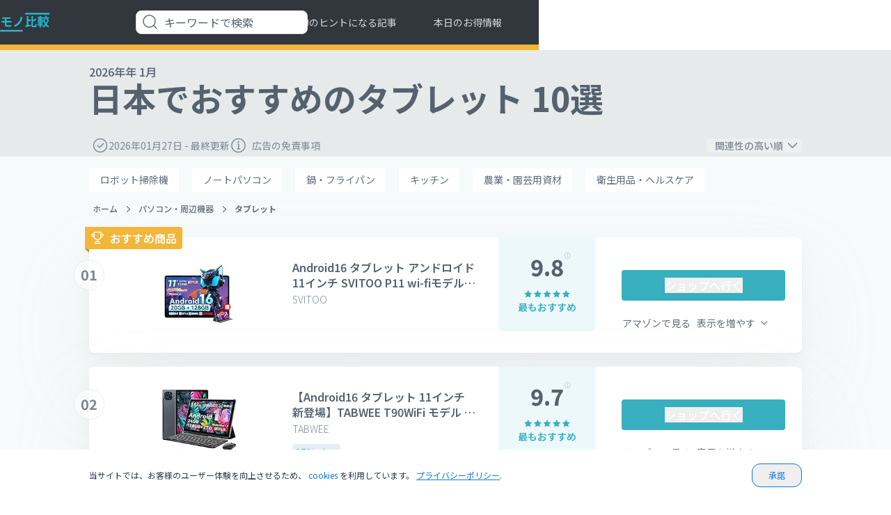

--- FILE ---
content_type: text/html; charset=utf-8
request_url: https://www.monohikaku-jp.com/%E3%83%91%E3%82%BD%E3%82%B3%E3%83%B3%E5%91%A8%E8%BE%BA%E6%A9%9F%E5%99%A8/%E3%82%BF%E3%83%96%E3%83%AC%E3%83%83%E3%83%88
body_size: 50448
content:
 <!DOCTYPE html><html lang="jp"><head><meta name="viewport" content="width=device-width,initial-scale=1"> 
  <meta property="og:image" content="https://images.monohikaku-jp.com/image/fetch/c_scale,f_auto/https://d1ttb1lnpo2lvz.cloudfront.net/83aafae0/group4/logo.png">

  <link rel="icon" href="https://images.monohikaku-jp.com/image/fetch/c_scale,f_auto/https%3A%2F%2Fd1ttb1lnpo2lvz.cloudfront.net%2F83aafae0%2Ffavicon.ico">
  
    <meta name="google-site-verification" content="FQ5Tr7IFBw47H5FIhGbMU8DU4_I1tawHLAVQMPS2USM"/>
    <!-- Google Tag Manager -->
    <script>(function (w, d, s, l, i) {
            w[l] = w[l] || [];
            w[l].push({
                'gtm.start':
                    new Date().getTime(), event: 'gtm.js'
            });
            var f = d.getElementsByTagName(s)[0],
                j = d.createElement(s), dl = l != 'dataLayer' ? '&l=' + l : '';
            j.async = true;
            j.src =
                'https://www.googletagmanager.com/gtm.js?id=' + i + dl;
            f.parentNode.insertBefore(j, f);
        })(window, document, 'script', 'dataLayer', 'GTM-MT8MM3J');</script>
    <!-- End Google Tag Manager -->
    

    

    <!-- Global site tag (gtag.js) - Google Analytics -->
    <!-- Google tag (gtag.js) -->
    <script>
        window.dataLayer = window.dataLayer || [];

        function gtag() {
            dataLayer.push(arguments);
        }

        gtag('js', new Date());

        

        function gtag_report_conversion(params) {
            if (params) {
                var conversions = {
                    amazon: {type: "outbound", value: "AW-630823321/wr-1CPaHidsCEJmz5qwC"},
                    ebay: {type: "outbound", value: "AW-630823321/A1ZhCNrUwu8BEJmz5qwC"},
                    connexity: {type: "outbound", value: 'AW-630823321/hQ3BCLfbse8BEJmz5qwC'},
                    kelkoogroup: [{type: "ecpc", value: "AW-630823321/bctACL6ekbIDEJmz5qwC"}, {
                        type: "inactive",
                        value: "AW-630823321/395aCP7ssNEBEJmz5qwC"
                    }]
                };
                var provider = params.provider.toLowerCase();
                var providerConversion = conversions[provider];
                if (providerConversion) {
                    if (!Array.isArray(providerConversion)) {
                        providerConversion = [providerConversion];
                    }
                    for (var pConversion of providerConversion) {
                        if (pConversion.type === "direct" || pConversion.type === "outbound") {
                            gtag('event', 'conversion', {
                                'send_to': pConversion.value
                            });
                        } else if (pConversion.type === "ecpc") {

                            var field = params.device === "desktop" ? params.estimatedCPC : params.estimatedMobileCPC;

                            gtag('event', 'conversion', {
                                'send_to': pConversion.value,
                                'value': field.amount,
                                'currency': field.currency
                            });

                        }
                    }
                }


            }
            return false;
        }

        function gtag_report_conversion2(params) { 
            if (params) {
                var conversions = {
                    amazon: {type: "outbound", value: "AW-630823321/Tt7lCO2fiqAZEJmz5qwC"}
                };
                var provider = params.provider.toLowerCase();
                var providerConversion = conversions[provider];
                if (providerConversion) {
                    if (!Array.isArray(providerConversion)) {
                        providerConversion = [providerConversion];
                    }
                    for (var pConversion of providerConversion) {
                        if (pConversion.type === "direct" || pConversion.type === "outbound") {
                            gtag('event', 'conversion', {
                                'send_to': pConversion.value
                            });
                        } else if (pConversion.type === "ecpc") {
                            var field = params.device === "desktop" ? params.estimatedCPC : params.estimatedMobileCPC;
                            gtag('event', 'conversion', {
                                'send_to': pConversion.value,
                                'value': field.amount,
                                'currency': field.currency
                            });
                        }
                    }
                }
            }
            return false;
        }


    </script>

    <script>
      handleImageError = function(imageElement) {
        const imgErrorText = document.querySelector(".image-error-text");
        const imgErrorTextClone = imgErrorText.cloneNode(true);
        imgErrorTextClone.innerHTML = imageElement.alt;
        imgErrorTextClone.setAttribute("title", imageElement.alt);
        if (imageElement.parentElement) {
          imageElement.parentElement.append(imgErrorTextClone);
        }
        imageElement.remove();
      };
    </script>

    <script>
        function reportConversion(params) {
            if (window.gtag_report_conversion) {
                window.gtag_report_conversion(params);
            }
            if (window.gtag_report_conversion2){ //created to test 2 pixels on the same domain
                window.gtag_report_conversion2(params);
            }
            if (window.bing_report_conversion) {
                window.bing_report_conversion(params);
            }

        }
        function lpvReportConversion(params) {
            reportConversion(params);
        }
    </script>

    
    <title>
        日本におけるタブレットの検索順位- 2026年1月 | モノ比較 おすすめトップ10
    </title>

    <link rel="preconnect" href="https://m.media-amazon.com" />

<link rel="preload" href="https://d1ttb1lnpo2lvz.cloudfront.net/1aa2c9d1/styles/auto-complete.min.css" as="style" onload="this.onload=null;this.rel='stylesheet'">
<link rel="preload" href="https://d1ttb1lnpo2lvz.cloudfront.net/1aa2c9d1/js/auto-complete.min.js" as="script">
<noscript><link rel="stylesheet" href="https://d1ttb1lnpo2lvz.cloudfront.net/1aa2c9d1/styles/auto-complete.min.css"></noscript>
<script src="https://d1ttb1lnpo2lvz.cloudfront.net/1aa2c9d1/js/auto-complete.min.js" ></script>

    <!-- Preload first image -->
    
        <link rel="preload" as="image" href="https://images.monohikaku-jp.com/image/fetch/c_scale,f_auto/https%3A%2F%2Fm.media-amazon.com%2Fimages%2FI%2F51d0IclLH%2BL._SL160_.jpg" fetchpriority='high' />
    
        <link rel="preload" as="image" href="https://images.monohikaku-jp.com/image/fetch/c_scale,f_auto/https%3A%2F%2Fm.media-amazon.com%2Fimages%2FI%2F51%2BwxWsN%2BNL._SL160_.jpg" fetchpriority='high' />
    

  <link rel="canonical" href="https://www.monohikaku-jp.com/パソコン周辺機器/タブレット">

  <link rel="preconnect" href="https://fonts.googleapis.com">
  <link rel="preconnect" href="https://fonts.gstatic.com" crossorigin>
  <link href="https://fonts.googleapis.com/css2?family=Noto+Sans+JP:wght@300;400;500;600;700;800&display=swap" rel="stylesheet">
<style>.main-card,a{-webkit-tap-highlight-color:transparent}.show-item{display:flex!important}.break-word{word-break:break-word}.customStroke-pink-500{-webkit-text-stroke:1.5px #f81ce5;text-shadow:0 2px 7px rgba(255,91,207,0.45)}.customStroke-turquoise-600{-webkit-text-stroke:1.5px #00b8d9;text-shadow:0 2px 7px rgba(0,190,220,0.45)}.arrow-show-more:after{background-image:url(https://d1ttb1lnpo2lvz.cloudfront.net/73c1c553/img/arrow-show-more.svg);content:"";display:inline-block;height:5px;margin-left:10px;transform:rotate(-90deg);width:10px}.arrow-show-more:last-child:after{background-image:none;content:""}.event~.autocomplete-suggestions{top:85px!important}.autocomplete-suggestions{background:#fff!important;border-bottom-left-radius:8px;border-bottom-right-radius:8px;position:fixed!important;top:43px!important}@media (min-width:640px){.autocomplete-suggestions{top:43px!important;transform:scale(0.999)}}@media (min-width:1024px){.autocomplete-suggestions{transform:scale(1)}}.autocomplete-suggestions .autocomplete-suggestion{color:#55626e;font-size:16px;font-weight:500;letter-spacing:0.2px;padding:5.5px 17px;text-transform:capitalize}.autocomplete-suggestions .autocomplete-suggestion:first-child{padding-top:21px}*,:after,:before{--tw-border-spacing-x:0;--tw-border-spacing-y:0;--tw-translate-x:0;--tw-translate-y:0;--tw-rotate:0;--tw-skew-x:0;--tw-skew-y:0;--tw-scale-x:1;--tw-scale-y:1;--tw-pan-x: ;--tw-pan-y: ;--tw-pinch-zoom: ;--tw-scroll-snap-strictness:proximity;--tw-gradient-from-position: ;--tw-gradient-via-position: ;--tw-gradient-to-position: ;--tw-ordinal: ;--tw-slashed-zero: ;--tw-numeric-figure: ;--tw-numeric-spacing: ;--tw-numeric-fraction: ;--tw-ring-inset: ;--tw-ring-offset-width:0px;--tw-ring-offset-color:#fff;--tw-ring-color:rgba(11,118,224,.5);--tw-ring-offset-shadow:0 0 #0000;--tw-ring-shadow:0 0 #0000;--tw-shadow:0 0 #0000;--tw-shadow-colored:0 0 #0000;--tw-blur: ;--tw-brightness: ;--tw-contrast: ;--tw-grayscale: ;--tw-hue-rotate: ;--tw-invert: ;--tw-saturate: ;--tw-sepia: ;--tw-drop-shadow: ;--tw-backdrop-blur: ;--tw-backdrop-brightness: ;--tw-backdrop-contrast: ;--tw-backdrop-grayscale: ;--tw-backdrop-hue-rotate: ;--tw-backdrop-invert: ;--tw-backdrop-opacity: ;--tw-backdrop-saturate: ;--tw-backdrop-sepia: ;--tw-contain-size: ;--tw-contain-layout: ;--tw-contain-paint: ;--tw-contain-style: }::backdrop{--tw-border-spacing-x:0;--tw-border-spacing-y:0;--tw-translate-x:0;--tw-translate-y:0;--tw-rotate:0;--tw-skew-x:0;--tw-skew-y:0;--tw-scale-x:1;--tw-scale-y:1;--tw-pan-x: ;--tw-pan-y: ;--tw-pinch-zoom: ;--tw-scroll-snap-strictness:proximity;--tw-gradient-from-position: ;--tw-gradient-via-position: ;--tw-gradient-to-position: ;--tw-ordinal: ;--tw-slashed-zero: ;--tw-numeric-figure: ;--tw-numeric-spacing: ;--tw-numeric-fraction: ;--tw-ring-inset: ;--tw-ring-offset-width:0px;--tw-ring-offset-color:#fff;--tw-ring-color:rgba(11,118,224,.5);--tw-ring-offset-shadow:0 0 #0000;--tw-ring-shadow:0 0 #0000;--tw-shadow:0 0 #0000;--tw-shadow-colored:0 0 #0000;--tw-blur: ;--tw-brightness: ;--tw-contrast: ;--tw-grayscale: ;--tw-hue-rotate: ;--tw-invert: ;--tw-saturate: ;--tw-sepia: ;--tw-drop-shadow: ;--tw-backdrop-blur: ;--tw-backdrop-brightness: ;--tw-backdrop-contrast: ;--tw-backdrop-grayscale: ;--tw-backdrop-hue-rotate: ;--tw-backdrop-invert: ;--tw-backdrop-opacity: ;--tw-backdrop-saturate: ;--tw-backdrop-sepia: ;--tw-contain-size: ;--tw-contain-layout: ;--tw-contain-paint: ;--tw-contain-style: }/*! tailwindcss v3.4.19 | MIT License | https://tailwindcss.com*/*,:after,:before{border:0 solid #e1e4e6;box-sizing:border-box}:after,:before{--tw-content:""}:host,html{-webkit-text-size-adjust:100%;font-feature-settings:normal;-webkit-tap-highlight-color:transparent;font-family:ui-sans-serif,system-ui,sans-serif,Apple Color Emoji,Segoe UI Emoji,Segoe UI Symbol,Noto Color Emoji;font-variation-settings:normal;line-height:1.5;-moz-tab-size:4;-o-tab-size:4;tab-size:4}body{line-height:inherit;margin:0}hr{border-top-width:1px;color:inherit;height:0}abbr:where([title]){-webkit-text-decoration:underline dotted;text-decoration:underline dotted}h1,h2,h3,h4,h5,h6{font-size:inherit;font-weight:inherit}a{color:inherit;text-decoration:inherit}b,strong{font-weight:bolder}code,kbd,pre,samp{font-feature-settings:normal;font-family:ui-monospace,SFMono-Regular,Menlo,Monaco,Consolas,Liberation Mono,Courier New,monospace;font-size:1em;font-variation-settings:normal}small{font-size:80%}sub,sup{font-size:75%;line-height:0;position:relative;vertical-align:baseline}sub{bottom:-0.25em}sup{top:-0.5em}table{border-collapse:collapse;border-color:inherit;text-indent:0}button,input,optgroup,select,textarea{font-feature-settings:inherit;color:inherit;font-family:inherit;font-size:100%;font-variation-settings:inherit;font-weight:inherit;letter-spacing:inherit;line-height:inherit;margin:0;padding:0}button,select{text-transform:none}button,input:where([type=button]),input:where([type=reset]),input:where([type=submit]){-webkit-appearance:button;background-color:transparent;background-image:none}:-moz-focusring{outline:auto}:-moz-ui-invalid{box-shadow:none}progress{vertical-align:baseline}::-webkit-inner-spin-button,::-webkit-outer-spin-button{height:auto}[type=search]{-webkit-appearance:textfield;outline-offset:-2px}::-webkit-search-decoration{-webkit-appearance:none}::-webkit-file-upload-button{-webkit-appearance:button;font:inherit}summary{display:list-item}blockquote,dd,dl,figure,h1,h2,h3,h4,h5,h6,hr,p,pre{margin:0}fieldset{margin:0}fieldset,legend{padding:0}menu,ol,ul{list-style:none;margin:0;padding:0}dialog{padding:0}textarea{resize:vertical}input::-moz-placeholder,textarea::-moz-placeholder{color:#b6bdc4;opacity:1}input::placeholder,textarea::placeholder{color:#b6bdc4;opacity:1}[role=button],button{cursor:pointer}:disabled{cursor:default}audio,canvas,embed,iframe,img,object,svg,video{display:block;vertical-align:middle}img,video{height:auto;max-width:100%}[hidden]:where(:not([hidden=until-found])){display:none}html{font-family:Noto Sans JP;line-height:1rem}.is-open:before{position:relative;top:3px;transform:rotate(45deg) translate(1px,3.5px)}.is-open:after{transform:rotate(-45deg) translate(-1px,-2px)}.is-open span{display:none}.rotate{transform:rotate(180deg)}.f10r{font-weight:400}.f10m,.f10r{font-family:Noto Sans JP;font-size:10px;line-height:140%}.f10m{font-weight:500}.f12l{font-weight:300}.f12l,.f12r{font-family:Noto Sans JP;font-size:12px;line-height:140%}.f12r{font-weight:400}.f12m{font-weight:500}.f12m,.f12s{font-family:Noto Sans JP;font-size:12px;line-height:140%}.f12s{font-weight:600}.f12b{font-family:Noto Sans JP;font-size:12px;font-weight:700;line-height:140%}.f14l{font-weight:300}.f14l,.f14r{font-family:Noto Sans JP;font-size:14px;line-height:140%}.f14r{font-weight:400}.f14m{font-weight:500}.f14m,.f14s{font-family:Noto Sans JP;font-size:14px;line-height:140%}.f14s{font-weight:600}.f14b{font-family:Noto Sans JP;font-size:14px;font-weight:700;line-height:140%}.f16r{font-weight:400}.f16m,.f16r{font-family:Noto Sans JP;font-size:16px;line-height:140%}.f16m{font-weight:500}.f16s{font-weight:600}.f16b,.f16s{font-family:Noto Sans JP;font-size:16px;line-height:140%}.f16b{font-weight:700}.f18r{font-weight:400}.f18r,.f18s{font-family:Noto Sans JP;font-size:18px;line-height:140%}.f18s{font-weight:600}.f18b{font-family:Noto Sans JP;font-size:18px;font-weight:700;line-height:140%}.f20b{font-size:20px}.f20b,.f24b{font-family:Noto Sans JP;font-weight:700;line-height:110%}.f24b{font-size:24px}.f24s{font-size:24px}.f24s,.f26s{font-family:Noto Sans JP;font-weight:600;line-height:110%}.f26s{font-size:26px}.f28b{font-size:28px}.f28b,.f32b{font-family:Noto Sans JP;font-weight:700;line-height:110%}.f32b{font-size:32px}.f42s{font-size:42px;font-weight:600}.f42s,.f44xb{font-family:Noto Sans JP;line-height:110%}.f44xb{font-size:44px;font-weight:800}.f64b{font-family:Noto Sans JP;font-size:64px;font-weight:700;line-height:110%}.container{width:100%}@media (min-width:640px){.container{max-width:640px}}@media (min-width:768px){.container{max-width:768px}}@media (min-width:1024px){.container{max-width:1024px}}@media (min-width:1280px){.container{max-width:1280px}}@media (min-width:1536px){.container{max-width:1536px}}.visible{visibility:visible}.static{position:static}.fixed{position:fixed}.absolute{position:absolute}.relative{position:relative}.inset-0{inset:0}.inset-x-32{left:32px;right:32px}.-bottom-1{bottom:-1px}.-bottom-4{bottom:-4px}.-bottom-8{bottom:-8px}.-left-13{left:-13px}.-left-16{left:-16px}.-left-20{left:-20px}.-left-25{left:-25px}.-left-6{left:-6px}.-right-10{right:-10px}.-right-15{right:-15px}.-right-17{right:-17px}.-right-20{right:-20px}.-right-75{right:-75px}.-top-15{top:-15px}.-top-16{top:-16px}.-top-18{top:-18px}.-top-43{top:-43px}.-top-8{top:-8px}.bottom-0{bottom:0}.bottom-12{bottom:12px}.bottom-120{bottom:120px}.bottom-18{bottom:18px}.bottom-30{bottom:30px}.bottom-45{bottom:45px}.bottom-auto{bottom:auto}.left-0{left:0}.left-1\/2{left:50%}.left-20{left:20px}.left-9{left:9px}.right-0{right:0}.right-10{right:10px}.right-12{right:12px}.right-14{right:14px}.right-15{right:15px}.right-16{right:16px}.right-18{right:18px}.right-20{right:20px}.right-23{right:23px}.right-24{right:24px}.right-30{right:30px}.right-4{right:4px}.right-6{right:6px}.right-7{right:7px}.right-9{right:9px}.top-0{top:0}.top-1\/2{top:50%}.top-10{top:10px}.top-12{top:12px}.top-14{top:14px}.top-15{top:15px}.top-16{top:16px}.top-177{top:177px}.top-180{top:180px}.top-20{top:20px}.top-24{top:24px}.top-27{top:27px}.top-30{top:30px}.top-32{top:32px}.top-47{top:47px}.top-48{top:48px}.top-5{top:5px}.top-55{top:55px}.top-65{top:65px}.top-83{top:83px}.top-85{top:85px}.top-auto{top:auto}.-z-1{z-index:-1}.z-0{z-index:0}.z-1{z-index:1}.z-10{z-index:10}.z-2{z-index:2}.z-3{z-index:3}.z-999{z-index:999}.z-\[10000\]{z-index:10000}.col-span-full{grid-column:1/-1}.col-start-1{grid-column-start:1}.col-start-2{grid-column-start:2}.col-end-2{grid-column-end:2}.col-end-3{grid-column-end:3}.row-span-full{grid-row:1/-1}.row-start-3{grid-row-start:3}.row-end-4{grid-row-end:4}.m-auto{margin:auto}.mx-0{margin-left:0;margin-right:0}.mx-10{margin-left:10px;margin-right:10px}.mx-20{margin-left:20px;margin-right:20px}.mx-5{margin-left:5px;margin-right:5px}.mx-53{margin-left:53px;margin-right:53px}.mx-80{margin-left:80px;margin-right:80px}.mx-auto{margin-left:auto;margin-right:auto}.my-0{margin-bottom:0;margin-top:0}.my-28{margin-bottom:28px;margin-top:28px}.my-32{margin-bottom:32px;margin-top:32px}.my-6{margin-bottom:6px;margin-top:6px}.my-80{margin-bottom:80px;margin-top:80px}.-ml-3{margin-left:-3px}.-mt-10{margin-top:-10px}.mb-100{margin-bottom:100px}.mb-12{margin-bottom:12px}.mb-13{margin-bottom:13px}.mb-15{margin-bottom:15px}.mb-16{margin-bottom:16px}.mb-17{margin-bottom:17px}.mb-2{margin-bottom:2px}.mb-20{margin-bottom:20px}.mb-22\.5{margin-bottom:22.5px}.mb-24{margin-bottom:24px}.mb-28{margin-bottom:28px}.mb-29{margin-bottom:29px}.mb-32{margin-bottom:32px}.mb-4{margin-bottom:4px}.mb-40{margin-bottom:40px}.mb-55{margin-bottom:55px}.mb-6{margin-bottom:6px}.mb-64{margin-bottom:64px}.mb-8{margin-bottom:8px}.mb-80{margin-bottom:80px}.ml-0{margin-left:0}.ml-10{margin-left:10px}.ml-16{margin-left:16px}.ml-2{margin-left:2px}.ml-20{margin-left:20px}.ml-339{margin-left:339px}.ml-349{margin-left:349px}.ml-351{margin-left:351px}.ml-411{margin-left:411px}.ml-8{margin-left:8px}.ml-auto{margin-left:auto}.mr-0{margin-right:0}.mr-10{margin-right:10px}.mr-12{margin-right:12px}.mr-16{margin-right:16px}.mr-16\.5{margin-right:16.5px}.mr-19{margin-right:19px}.mr-339{margin-right:339px}.mr-376{margin-right:376px}.mr-4{margin-right:4px}.mr-436{margin-right:436px}.mr-5{margin-right:5px}.mr-53{margin-right:53px}.mr-6{margin-right:6px}.mr-8{margin-right:8px}.mr-80{margin-right:80px}.mr-auto{margin-right:auto}.mt-0{margin-top:0}.mt-10{margin-top:10px}.mt-100{margin-top:100px}.mt-105{margin-top:105px}.mt-12{margin-top:12px}.mt-13{margin-top:13px}.mt-14{margin-top:14px}.mt-14\.5{margin-top:14.5px}.mt-16{margin-top:16px}.mt-2{margin-top:2px}.mt-20{margin-top:20px}.mt-24{margin-top:24px}.mt-32{margin-top:32px}.mt-4{margin-top:4px}.mt-40{margin-top:40px}.mt-5{margin-top:5px}.mt-60{margin-top:60px}.mt-8{margin-top:8px}.mt-80{margin-top:80px}.mt-auto{margin-top:auto}.line-clamp-1{-webkit-line-clamp:1}.line-clamp-1,.line-clamp-2{-webkit-box-orient:vertical;display:-webkit-box;overflow:hidden}.line-clamp-2{-webkit-line-clamp:2}.block{display:block}.inline-block{display:inline-block}.inline{display:inline}.flex{display:flex}.inline-flex{display:inline-flex}.table{display:table}.grid{display:grid}.contents{display:contents}.hidden{display:none}.h-110{height:110px}.h-125{height:125px}.h-140{height:140px}.h-160{height:160px}.h-173{height:173px}.h-22{height:22px}.h-220{height:220px}.h-226{height:226px}.h-24{height:24px}.h-240{height:240px}.h-430{height:430px}.h-46{height:46px}.h-48{height:48px}.h-480{height:480px}.h-60{height:60px}.h-64{height:64px}.h-74{height:74px}.h-76{height:76px}.h-8{height:8px}.h-80{height:80px}.h-82{height:82px}.h-86{height:86px}.h-\[126px\]{height:126px}.h-auto{height:auto}.h-fit{height:-moz-fit-content;height:fit-content}.h-full{height:100%}.h-screen{height:100vh}.max-h-100{max-height:100px}.max-h-160{max-height:160px}.max-h-18{max-height:18px}.max-h-19{max-height:19px}.max-h-27{max-height:27px}.max-h-28{max-height:28px}.max-h-29{max-height:29px}.max-h-32{max-height:32px}.max-h-320{max-height:320px}.max-h-55{max-height:55px}.max-h-\[338px\]{max-height:338px}.max-h-full{max-height:100%}.min-h-17{min-height:17px}.min-h-18{min-height:18px}.min-h-340{min-height:340px}.min-h-40{min-height:40px}.min-h-41{min-height:41px}.min-h-60{min-height:60px}.min-h-77{min-height:77px}.min-h-95{min-height:95px}.w-1\/2{width:50%}.w-115{width:115px}.w-120{width:120px}.w-140{width:140px}.w-155{width:155px}.w-158{width:158px}.w-176{width:176px}.w-180{width:180px}.w-20{width:20px}.w-236{width:236px}.w-24{width:24px}.w-240{width:240px}.w-245{width:245px}.w-27{width:27px}.w-280{width:280px}.w-300{width:300px}.w-350{width:350px}.w-50{width:50px}.w-500{width:500px}.w-53{width:53px}.w-53\%{width:53%}.w-64{width:64px}.w-68{width:68px}.w-70{width:70px}.w-70\%{width:70%}.w-730{width:730px}.w-75{width:75px}.w-76{width:76px}.w-89\%{width:89%}.w-\[314px\]{width:314px}.w-\[calc\(100\%_-_115px\)\]{width:calc(100% - 115px)}.w-auto{width:auto}.w-fit{width:-moz-fit-content;width:fit-content}.w-full{width:100%}.w-max{width:-moz-max-content;width:max-content}.w-min{width:-moz-min-content;width:min-content}.min-w-137{min-width:137px}.min-w-20{min-width:20px}.min-w-200{min-width:200px}.min-w-35{min-width:35px}.min-w-65{min-width:65px}.min-w-97{min-width:97px}.max-w-10{max-width:10px}.max-w-1024{max-width:1024px}.max-w-150{max-width:150px}.max-w-152{max-width:152px}.max-w-160{max-width:160px}.max-w-20{max-width:20px}.max-w-200{max-width:200px}.max-w-215{max-width:215px}.max-w-250{max-width:250px}.max-w-280{max-width:280px}.max-w-290{max-width:290px}.max-w-340{max-width:340px}.max-w-50{max-width:50px}.max-w-52{max-width:52px}.max-w-72{max-width:72px}.max-w-790{max-width:790px}.max-w-800{max-width:800px}.max-w-97{max-width:97px}.max-w-full{max-width:100%}.max-w-max{max-width:-moz-max-content;max-width:max-content}.flex-\[10\]{flex:10}.flex-\[9\]{flex:9}.grow{flex-grow:1}.table-auto{table-layout:auto}.-translate-x-1\/2{--tw-translate-x:-50%}.-translate-x-1\/2,.-translate-y-1\/2{transform:translate(var(--tw-translate-x),var(--tw-translate-y)) rotate(var(--tw-rotate)) skewX(var(--tw-skew-x)) skewY(var(--tw-skew-y)) scaleX(var(--tw-scale-x)) scaleY(var(--tw-scale-y))}.-translate-y-1\/2{--tw-translate-y:-50%}.transform{transform:translate(var(--tw-translate-x),var(--tw-translate-y)) rotate(var(--tw-rotate)) skewX(var(--tw-skew-x)) skewY(var(--tw-skew-y)) scaleX(var(--tw-scale-x)) scaleY(var(--tw-scale-y))}.cursor-pointer{cursor:pointer}.resize{resize:both}.list-inside{list-style-position:inside}.list-decimal{list-style-type:decimal}.list-disc{list-style-type:disc}.grid-cols-1{grid-template-columns:repeat(1,minmax(0,1fr))}.grid-cols-2{grid-template-columns:repeat(2,minmax(0,1fr))}.grid-cols-blog,.grid-cols-categories{grid-template-columns:repeat(1,100%)}.grid-cols-header-mobile{grid-template-columns:30px 1fr 40px}.grid-cols-list-highlights-mobile{grid-template-columns:1fr 1fr}.flex-row{flex-direction:row}.flex-row-reverse{flex-direction:row-reverse}.flex-col{flex-direction:column}.flex-wrap{flex-wrap:wrap}.items-start{align-items:flex-start}.items-end{align-items:flex-end}.items-center{align-items:center}.items-baseline{align-items:baseline}.justify-start{justify-content:flex-start}.justify-end{justify-content:flex-end}.justify-center{justify-content:center}.justify-between{justify-content:space-between}.justify-around{justify-content:space-around}.gap-12{gap:12px}.gap-16{gap:16px}.gap-20{gap:20px}.gap-28{gap:28px}.gap-4{gap:4px}.gap-40{gap:40px}.gap-44{gap:44px}.gap-76{gap:76px}.gap-8{gap:8px}.gap-x-10{-moz-column-gap:10px;column-gap:10px}.gap-x-12{-moz-column-gap:12px;column-gap:12px}.gap-x-16{-moz-column-gap:16px;column-gap:16px}.gap-x-20{-moz-column-gap:20px;column-gap:20px}.gap-x-8{-moz-column-gap:8px;column-gap:8px}.gap-y-20{row-gap:20px}.gap-y-24{row-gap:24px}.overflow-hidden{overflow:hidden}.whitespace-normal{white-space:normal}.whitespace-nowrap{white-space:nowrap}.whitespace-pre-line{white-space:pre-line}.rounded{border-radius:0.25rem}.rounded-10{border-radius:10px}.rounded-12{border-radius:12px}.rounded-2{border-radius:2px}.rounded-20{border-radius:20px}.rounded-24{border-radius:24px}.rounded-4{border-radius:4px}.rounded-8{border-radius:8px}.rounded-full{border-radius:9999px}.rounded-b-12{border-bottom-right-radius:12px}.rounded-b-12,.rounded-bl-12{border-bottom-left-radius:12px}.rounded-bl-20{border-bottom-left-radius:20px}.rounded-bl-8{border-bottom-left-radius:8px}.rounded-bl-none{border-bottom-left-radius:0}.rounded-br{border-bottom-right-radius:0.25rem}.rounded-br-20{border-bottom-right-radius:20px}.rounded-br-none{border-bottom-right-radius:0}.rounded-tl-20{border-top-left-radius:20px}.rounded-tl-none{border-top-left-radius:0}.rounded-tr{border-top-right-radius:0.25rem}.rounded-tr-20{border-top-right-radius:20px}.rounded-tr-8{border-top-right-radius:8px}.rounded-tr-none{border-top-right-radius:0}.border{border-width:1px}.border-0{border-width:0}.border-1{border-width:1px}.border-b{border-bottom-width:1px}.border-b-2{border-bottom-width:2px}.border-r-1{border-right-width:1px}.border-\[\#FE40D8\]{--tw-border-opacity:1;border-color:rgb(254,64,216,var(--tw-border-opacity, 1))}.border-\[\#FFF7F6D6\]{border-color:rgba(255,247,246,0.8392156863)}.border-black{--tw-border-opacity:1;border-color:rgb(0,0,0,var(--tw-border-opacity, 1))}.border-blue-500{--tw-border-opacity:1;border-color:rgb(11,118,224,var(--tw-border-opacity, 1))}.border-gray-1200{--tw-border-opacity:1;border-color:rgb(74,82,91,var(--tw-border-opacity, 1))}.border-gray-200{--tw-border-opacity:1;border-color:rgb(225,228,230,var(--tw-border-opacity, 1))}.border-gray-300{--tw-border-opacity:1;border-color:rgb(209,214,218,var(--tw-border-opacity, 1))}.border-gray-500{--tw-border-opacity:1;border-color:rgb(159,169,179,var(--tw-border-opacity, 1))}.border-japan-blue-400{--tw-border-opacity:1;border-color:rgb(56,175,191,var(--tw-border-opacity, 1))}.border-white{--tw-border-opacity:1;border-color:rgb(255,255,255,var(--tw-border-opacity, 1))}.bg-\[\#38AFBF\]{--tw-bg-opacity:1;background-color:rgb(56,175,191,var(--tw-bg-opacity, 1))}.bg-\[\#EBF8FD\]{--tw-bg-opacity:1;background-color:rgb(235,248,253,var(--tw-bg-opacity, 1))}.bg-\[\#F2B63B\]{--tw-bg-opacity:1;background-color:rgb(242,182,59,var(--tw-bg-opacity, 1))}.bg-\[\#F5F5F5\]{--tw-bg-opacity:1;background-color:rgb(245,245,245,var(--tw-bg-opacity, 1))}.bg-\[\#FFF7F6D6\]{background-color:rgba(255,247,246,0.8392156863)}.bg-\[\#FFFEF9D6\]{background-color:rgba(255,254,249,0.8392156863)}.bg-\[\#f3fdffd6\]{background-color:rgba(243,253,255,0.8392156863)}.bg-black{--tw-bg-opacity:1;background-color:rgb(0,0,0,var(--tw-bg-opacity, 1))}.bg-blue-100{--tw-bg-opacity:1;background-color:rgb(212,234,255,var(--tw-bg-opacity, 1))}.bg-blue-200{--tw-bg-opacity:1;background-color:rgb(136,189,241,var(--tw-bg-opacity, 1))}.bg-blue-400{--tw-bg-opacity:1;background-color:rgb(85,160,234,var(--tw-bg-opacity, 1))}.bg-blue-80{--tw-bg-opacity:1;background-color:rgb(235,245,255,var(--tw-bg-opacity, 1))}.bg-gray-100{--tw-bg-opacity:1;background-color:rgb(242,244,247,var(--tw-bg-opacity, 1))}.bg-gray-1100{--tw-bg-opacity:1;background-color:rgb(49,55,60,var(--tw-bg-opacity, 1))}.bg-gray-1200{--tw-bg-opacity:1;background-color:rgb(74,82,91,var(--tw-bg-opacity, 1))}.bg-gray-1300{--tw-bg-opacity:1;background-color:rgb(21,25,31,var(--tw-bg-opacity, 1))}.bg-gray-500{--tw-bg-opacity:1;background-color:rgb(159,169,179,var(--tw-bg-opacity, 1))}.bg-japan-blue-100{--tw-bg-opacity:1;background-color:rgb(230,234,235,var(--tw-bg-opacity, 1))}.bg-japan-blue-20{--tw-bg-opacity:1;background-color:rgb(247,250,250,var(--tw-bg-opacity, 1))}.bg-japan-blue-200{--tw-bg-opacity:1;background-color:rgb(198,235,240,var(--tw-bg-opacity, 1))}.bg-japan-blue-30{--tw-bg-opacity:1;background-color:rgb(237,248,250,var(--tw-bg-opacity, 1))}.bg-japan-blue-400{--tw-bg-opacity:1;background-color:rgb(56,175,191,var(--tw-bg-opacity, 1))}.bg-japan-blue-50{--tw-bg-opacity:1;background-color:rgb(240,242,242,var(--tw-bg-opacity, 1))}.bg-japan-blue-500{--tw-bg-opacity:1;background-color:rgb(36,112,122,var(--tw-bg-opacity, 1))}.bg-japan-blue-80{--tw-bg-opacity:1;background-color:rgb(231,237,241,var(--tw-bg-opacity, 1))}.bg-japan-gold-100{--tw-bg-opacity:1;background-color:rgb(250,244,230,var(--tw-bg-opacity, 1))}.bg-japan-gold-200{--tw-bg-opacity:1;background-color:rgb(255,242,214,var(--tw-bg-opacity, 1))}.bg-japan-gold-500{--tw-bg-opacity:1;background-color:rgb(242,182,59,var(--tw-bg-opacity, 1))}.bg-orange-50{--tw-bg-opacity:1;background-color:rgb(255,247,242,var(--tw-bg-opacity, 1))}.bg-orange-500{--tw-bg-opacity:1;background-color:rgb(255,92,0,var(--tw-bg-opacity, 1))}.bg-white{--tw-bg-opacity:1;background-color:rgb(255,255,255,var(--tw-bg-opacity, 1))}.bg-opacity-\[0\.84\]{--tw-bg-opacity:0.84}.bg-cover{background-size:cover}.bg-center{background-position:50%}.bg-no-repeat{background-repeat:no-repeat}.object-contain{-o-object-fit:contain;object-fit:contain}.object-cover{-o-object-fit:cover;object-fit:cover}.p-0{padding:0}.p-11{padding:11px}.p-12{padding:12px}.p-16{padding:16px}.p-20{padding:20px}.p-4{padding:4px}.p-40{padding:40px}.p-6{padding:6px}.p-8{padding:8px}.px-12{padding-left:12px;padding-right:12px}.px-15\.5{padding-left:15.5px;padding-right:15.5px}.px-16{padding-left:16px;padding-right:16px}.px-18{padding-left:18px;padding-right:18px}.px-20{padding-left:20px;padding-right:20px}.px-21{padding-left:21px;padding-right:21px}.px-23{padding-left:23px;padding-right:23px}.px-24{padding-left:24px;padding-right:24px}.px-28{padding-left:28px;padding-right:28px}.px-35{padding-left:35px;padding-right:35px}.px-4{padding-left:4px;padding-right:4px}.px-40{padding-left:40px;padding-right:40px}.px-5{padding-left:5px;padding-right:5px}.px-75{padding-left:75px;padding-right:75px}.px-8{padding-left:8px;padding-right:8px}.py-10{padding-bottom:10px;padding-top:10px}.py-11{padding-bottom:11px;padding-top:11px}.py-12{padding-bottom:12px;padding-top:12px}.py-14{padding-bottom:14px;padding-top:14px}.py-16{padding-bottom:16px;padding-top:16px}.py-2{padding-bottom:2px;padding-top:2px}.py-20{padding-bottom:20px;padding-top:20px}.py-23{padding-bottom:23px;padding-top:23px}.py-24{padding-bottom:24px;padding-top:24px}.py-4{padding-bottom:4px;padding-top:4px}.py-40{padding-bottom:40px;padding-top:40px}.py-42{padding-bottom:42px;padding-top:42px}.py-5{padding-bottom:5px;padding-top:5px}.py-8{padding-bottom:8px;padding-top:8px}.py-9{padding-bottom:9px;padding-top:9px}.pb-0{padding-bottom:0}.pb-100{padding-bottom:100px}.pb-12{padding-bottom:12px}.pb-12\.5{padding-bottom:12.5px}.pb-13{padding-bottom:13px}.pb-14{padding-bottom:14px}.pb-15{padding-bottom:15px}.pb-16{padding-bottom:16px}.pb-18{padding-bottom:18px}.pb-19{padding-bottom:19px}.pb-20{padding-bottom:20px}.pb-24{padding-bottom:24px}.pb-32{padding-bottom:32px}.pb-33{padding-bottom:33px}.pb-4{padding-bottom:4px}.pb-40{padding-bottom:40px}.pb-6{padding-bottom:6px}.pb-65{padding-bottom:65px}.pb-8{padding-bottom:8px}.pb-90{padding-bottom:90px}.pl-105{padding-left:105px}.pl-12{padding-left:12px}.pl-13{padding-left:13px}.pl-13\.5{padding-left:13.5px}.pl-15{padding-left:15px}.pl-16{padding-left:16px}.pl-20{padding-left:20px}.pl-30{padding-left:30px}.pr-0{padding-right:0}.pr-100{padding-right:100px}.pr-12{padding-right:12px}.pr-20{padding-right:20px}.pr-25{padding-right:25px}.pr-27{padding-right:27px}.pr-34{padding-right:34px}.pr-35{padding-right:35px}.pr-36{padding-right:36px}.pr-37{padding-right:37px}.pr-44{padding-right:44px}.pr-5{padding-right:5px}.pt-12{padding-top:12px}.pt-140{padding-top:140px}.pt-16{padding-top:16px}.pt-2{padding-top:2px}.pt-24{padding-top:24px}.pt-26{padding-top:26px}.pt-28{padding-top:28px}.pt-32{padding-top:32px}.pt-33{padding-top:33px}.pt-42{padding-top:42px}.pt-50{padding-top:50px}.pt-52{padding-top:52px}.pt-64{padding-top:64px}.pt-72{padding-top:72px}.pt-8{padding-top:8px}.pt-80{padding-top:80px}.text-left{text-align:left}.text-center{text-align:center}.text-right{text-align:right}.align-top{vertical-align:top}.\!font-inter{font-family:Inter,sans-serif!important}.\!font-noto{font-family:Noto Sans JP!important}.font-inter{font-family:Inter,sans-serif}.font-noto{font-family:Noto Sans JP}.text-12{font-size:12px}.text-14{font-size:14px}.text-16{font-size:16px}.text-\[110px\]{font-size:110px}.text-\[12px\]{font-size:12px}.text-\[14px\]{font-size:14px}.text-\[24px\]{font-size:24px}.text-\[32px\]{font-size:32px}.text-\[40px\]{font-size:40px}.text-\[62px\]{font-size:62px}.font-400{font-weight:400}.font-500{font-weight:500}.font-600{font-weight:600}.font-700{font-weight:700}.font-800{font-weight:800}.font-900{font-weight:900}.font-\[700\]{font-weight:700}.uppercase{text-transform:uppercase}.capitalize{text-transform:capitalize}.leading-\[110px\]{line-height:110px}.leading-\[12px\]{line-height:12px}.leading-\[16px\]{line-height:16px}.leading-\[20px\]{line-height:20px}.leading-\[24px\]{line-height:24px}.leading-\[62px\]{line-height:62px}.leading-p140{line-height:140%}.tracking-wider{letter-spacing:0.05em}.text-\[\#2C384A\]{--tw-text-opacity:1;color:rgb(44,56,74,var(--tw-text-opacity, 1))}.text-\[\#38AFBF\]{--tw-text-opacity:1;color:rgb(56,175,191,var(--tw-text-opacity, 1))}.text-\[\#4B5665\]{--tw-text-opacity:1;color:rgb(75,86,101,var(--tw-text-opacity, 1))}.text-\[\#55626E\]{--tw-text-opacity:1;color:rgb(85,98,110,var(--tw-text-opacity, 1))}.text-\[\#5C6874\]{--tw-text-opacity:1;color:rgb(92,104,116,var(--tw-text-opacity, 1))}.text-\[\#9FA9B3\]{--tw-text-opacity:1;color:rgb(159,169,179,var(--tw-text-opacity, 1))}.text-blue-100{--tw-text-opacity:1;color:rgb(212,234,255,var(--tw-text-opacity, 1))}.text-blue-200{--tw-text-opacity:1;color:rgb(136,189,241,var(--tw-text-opacity, 1))}.text-blue-500{--tw-text-opacity:1;color:rgb(11,118,224,var(--tw-text-opacity, 1))}.text-gray-1000{--tw-text-opacity:1;color:rgb(33,39,49,var(--tw-text-opacity, 1))}.text-gray-300{--tw-text-opacity:1;color:rgb(209,214,218,var(--tw-text-opacity, 1))}.text-gray-500{--tw-text-opacity:1;color:rgb(159,169,179,var(--tw-text-opacity, 1))}.text-gray-600{--tw-text-opacity:1;color:rgb(123,137,151,var(--tw-text-opacity, 1))}.text-gray-700{--tw-text-opacity:1;color:rgb(98,110,121,var(--tw-text-opacity, 1))}.text-gray-800{--tw-text-opacity:1;color:rgb(85,98,110,var(--tw-text-opacity, 1))}.text-gray-900{--tw-text-opacity:1;color:rgb(44,56,74,var(--tw-text-opacity, 1))}.text-japan-blue-400{--tw-text-opacity:1;color:rgb(56,175,191,var(--tw-text-opacity, 1))}.text-japan-blue-500{--tw-text-opacity:1;color:rgb(36,112,122,var(--tw-text-opacity, 1))}.text-japan-gold-600{--tw-text-opacity:1;color:rgb(224,169,55,var(--tw-text-opacity, 1))}.text-orange-500{--tw-text-opacity:1;color:rgb(255,92,0,var(--tw-text-opacity, 1))}.text-red-400{--tw-text-opacity:1;color:rgb(242,70,38,var(--tw-text-opacity, 1))}.text-red-500{--tw-text-opacity:1;color:rgb(223,9,35,var(--tw-text-opacity, 1))}.text-turquoise-500{--tw-text-opacity:1;color:rgb(0,190,220,var(--tw-text-opacity, 1))}.text-white{--tw-text-opacity:1;color:rgb(255,255,255,var(--tw-text-opacity, 1))}.underline{text-decoration-line:underline}.line-through{text-decoration-line:line-through}.opacity-10{opacity:0.1}.opacity-25{opacity:0.25}.opacity-50{opacity:0.5}.opacity-60{opacity:0.6}.mix-blend-multiply{mix-blend-mode:multiply}.shadow{--tw-shadow:0 1px 3px 0 rgba(0,0,0,.1),0 1px 2px -1px rgba(0,0,0,.1);--tw-shadow-colored:0 1px 3px 0 var(--tw-shadow-color),0 1px 2px -1px var(--tw-shadow-color)}.shadow,.shadow-list-box{box-shadow:var(--tw-ring-offset-shadow, 0 0 rgba(0, 0, 0, 0)),var(--tw-ring-shadow, 0 0 rgba(0, 0, 0, 0)),var(--tw-shadow)}.shadow-list-box{--tw-shadow:0px 51px 114px hsla(0,0%,78%,.15),0px 15.375px 34.3677px hsla(0,0%,78%,.09),0px 6.38599px 14.2746px hsla(0,0%,78%,.061),0px 2.30969px 5.16283px hsla(0,0%,78%,.035);--tw-shadow-colored:0px 51px 114px var(--tw-shadow-color),0px 15.375px 34.3677px var(--tw-shadow-color),0px 6.38599px 14.2746px var(--tw-shadow-color),0px 2.30969px 5.16283px var(--tw-shadow-color)}.shadow-sort{--tw-shadow:0px 33px 68px rgba(150,160,177,.07),0px 9.94853px 20.5px rgba(150,160,177,.078),0px 4.13211px 8.51466px rgba(150,160,177,.06),0px 1.4945px 3.07958px rgba(150,160,177,.042);--tw-shadow-colored:0px 33px 68px var(--tw-shadow-color),0px 9.94853px 20.5px var(--tw-shadow-color),0px 4.13211px 8.51466px var(--tw-shadow-color),0px 1.4945px 3.07958px var(--tw-shadow-color)}.shadow-sort,.shadow-tooltip{box-shadow:var(--tw-ring-offset-shadow, 0 0 rgba(0, 0, 0, 0)),var(--tw-ring-shadow, 0 0 rgba(0, 0, 0, 0)),var(--tw-shadow)}.shadow-tooltip{--tw-shadow:0px 72px 36px hsla(220,7%,57%,.09),0px 21.7059px 10.8529px hsla(220,7%,57%,.059),0px 9.01552px 4.50776px hsla(220,7%,57%,.045),0px 3.26074px 1.63037px hsla(220,7%,57%,.031);--tw-shadow-colored:0px 72px 36px var(--tw-shadow-color),0px 21.7059px 10.8529px var(--tw-shadow-color),0px 9.01552px 4.50776px var(--tw-shadow-color),0px 3.26074px 1.63037px var(--tw-shadow-color)}.shadow-xl{--tw-shadow:0 20px 25px -5px rgba(0,0,0,.1),0 8px 10px -6px rgba(0,0,0,.1);--tw-shadow-colored:0 20px 25px -5px var(--tw-shadow-color),0 8px 10px -6px var(--tw-shadow-color);box-shadow:var(--tw-ring-offset-shadow, 0 0 rgba(0, 0, 0, 0)),var(--tw-ring-shadow, 0 0 rgba(0, 0, 0, 0)),var(--tw-shadow)}.outline-0{outline-width:0}.blur{--tw-blur:blur(8px)}.blur,.grayscale{filter:var(--tw-blur) var(--tw-brightness) var(--tw-contrast) var(--tw-grayscale) var(--tw-hue-rotate) var(--tw-invert) var(--tw-saturate) var(--tw-sepia) var(--tw-drop-shadow)}.grayscale{--tw-grayscale:grayscale(100%)}.invert{--tw-invert:invert(100%)}.invert,.sepia{filter:var(--tw-blur) var(--tw-brightness) var(--tw-contrast) var(--tw-grayscale) var(--tw-hue-rotate) var(--tw-invert) var(--tw-saturate) var(--tw-sepia) var(--tw-drop-shadow)}.sepia{--tw-sepia:sepia(100%)}.filter{filter:var(--tw-blur) var(--tw-brightness) var(--tw-contrast) var(--tw-grayscale) var(--tw-hue-rotate) var(--tw-invert) var(--tw-saturate) var(--tw-sepia) var(--tw-drop-shadow)}.backdrop-filter{backdrop-filter:var(--tw-backdrop-blur) var(--tw-backdrop-brightness) var(--tw-backdrop-contrast) var(--tw-backdrop-grayscale) var(--tw-backdrop-hue-rotate) var(--tw-backdrop-invert) var(--tw-backdrop-opacity) var(--tw-backdrop-saturate) var(--tw-backdrop-sepia)}.transition{transition-duration:0.15s;transition-property:color,background-color,border-color,text-decoration-color,fill,stroke,opacity,box-shadow,transform,filter,backdrop-filter;transition-timing-function:cubic-bezier(0.4,0,0.2,1)}.\[text-shadow\:_0px_4px_4px_rgba\(0_0_0_\/_0\.25\)\]{text-shadow:0 4px 4px rgba(0,0,0,0.25)}#CybotCookiebotDialog{border-bottom-left-radius:0!important;border-bottom-right-radius:0!important;border-top-left-radius:20px!important;border-top-right-radius:20px!important;bottom:0!important;font-family:Inter,sans-serif!important;left:0!important;padding:20px 20px 32px!important;top:auto!important;transform:translate(0)!important;width:100%!important}@media (min-width:601px){#CybotCookiebotDialog{max-width:100%!important}}@media (min-width:1024px){#CybotCookiebotDialog{padding-bottom:20px!important}}#CybotCookiebotDialog #CybotCookiebotDialogDetailFooter{padding-bottom:0!important}#CybotCookiebotDialog #CybotCookiebotDialogHeader{display:none!important}#CybotCookiebotDialog #CybotCookiebotDialogHeader #CybotCookiebotDialogHeaderLogosWrapper{justify-content:end!important}@media (min-width:1024px){#CybotCookiebotDialog #CybotCookiebotDialogHeader #CybotCookiebotDialogHeaderLogosWrapper #CybotCookiebotDialogPoweredbyCybot svg{display:block!important}}#CybotCookiebotDialog #CybotCookiebotDialogPoweredbyLink{display:none!important}#CybotCookiebotDialog .CybotCookiebotScrollContainer.CybotCookiebotDialogActive{max-height:192px!important}#CybotCookiebotDialog .CybotCookiebotScrollContainer{border-bottom:none!important;max-height:92px!important;min-height:auto!important;padding-bottom:20px!important;padding-top:0!important}@media (min-width:1024px){#CybotCookiebotDialog .CybotCookiebotScrollContainer{max-height:100%!important}}#CybotCookiebotDialog #CybotCookiebotDialogBodyContent{padding-bottom:0!important;padding-left:0!important;padding-top:0!important;scrollbar-width:thin!important}#CybotCookiebotDialog #CybotCookiebotDialogBodyContent .CybotCookiebotFader{height:50px!important}#CybotCookiebotDialog .CybotCookiebotDialogContentWrapper{max-height:390px!important}@media (min-width:1024px){#CybotCookiebotDialog .CybotCookiebotDialogContentWrapper{margin-bottom:0!important;margin-left:auto!important;margin-right:auto!important;margin-top:0!important;max-width:1024px!important}}@media (min-width:1280px){#CybotCookiebotDialog .CybotCookiebotDialogContentWrapper{flex-direction:column!important}}#CybotCookiebotDialog .CybotCookiebotDialogBodyBottomWrapper{display:none!important}#CybotCookiebotDialog .CybotCookiebotDialogBodyBottomWrapper .CybotCookiebotDialogBodyLevelButtonSliderWrapper.CybotCookiebotDialogBodyLevelButtonSliderWrapperDisabled .CybotCookiebotDialogBodyLevelButtonSlider{background-color:#f2f4f7!important;border-radius:40px!important;height:26px!important;width:56px!important}#CybotCookiebotDialog .CybotCookiebotDialogBodyBottomWrapper .CybotCookiebotDialogBodyLevelButtonSliderWrapper.CybotCookiebotDialogBodyLevelButtonSliderWrapperDisabled .CybotCookiebotDialogBodyLevelButtonSlider:before{bottom:2px!important;height:23px!important;width:23px!important}#CybotCookiebotDialog #CybotCookiebotDialogNav{border-bottom:none!important;padding-bottom:20px!important}#CybotCookiebotDialog #CybotCookiebotDialogNav #CybotCookiebotDialogNavList .CybotCookiebotDialogNavItemLink{color:#5c6874!important;font-size:14px!important;font-weight:500!important;padding:8px 16px!important}#CybotCookiebotDialog #CybotCookiebotDialogNav #CybotCookiebotDialogNavList .CybotCookiebotDialogActive{border-bottom:2px solid #1b88f4!important;color:#2c384a!important;font-size:14px!important;font-weight:600!important;height:auto!important;padding:8px 16px!important}#CybotCookiebotDialog #CybotCookiebotDialogNav.CybotCookiebotDialogNavItemLink:hover{padding:8px 16px!important}#CybotCookiebotDialog #CybotCookiebotDialogTabContent{margin-left:0!important;overflow-y:hidden!important}@media (min-width:1024px){#CybotCookiebotDialog #CybotCookiebotDialogTabContent{height:100%!important;overflow:auto!important}}#CybotCookiebotDialog #CybotCookiebotDialogTabContent .CybotCookiebotFader.CybotCookiebotDialogActive{left:0!important;width:100%!important}@media (min-width:1024px){#CybotCookiebotDialog #CybotCookiebotDialogTabContent #CybotCookiebotDialogBody #CybotCookiebotDialogBodyLevelButtonsSelectPane{border-bottom-color:currentcolor;border-bottom-style:none;border-bottom-width:medium;border-left-color:currentcolor;border-left-style:none;border-left-width:medium;border-right-color:currentcolor;border-right-style:none;border-right-width:medium;border-top-color:currentcolor;border-top-style:none;border-top-width:medium}}#CybotCookiebotDialog #CybotCookiebotDialogTabContent #CybotCookiebotDialogBody #CybotCookiebotDialogBodyLevelButtonsSelectPane #CybotCookiebotDialogBodyFieldsetInnerContainer>:first-child .CybotCookiebotDialogBodyLevelButtonDescription,#CybotCookiebotDialog #CybotCookiebotDialogTabContent #CybotCookiebotDialogBody #CybotCookiebotDialogBodyLevelButtonsSelectPane .CybotCookiebotDialogBodyLevelButtonLabel>:first-child .CybotCookiebotDialogBodyLevelButtonDescription{color:#4b5665!important;font-size:12px!important;font-weight:500!important}#CybotCookiebotDialog #CybotCookiebotDialogTabContent #CybotCookiebotDialogBody #CybotCookiebotDialogBodyLevelButtonsSelectPane .CybotCookiebotDialogBodyLevelButtonSliderWrapperDisabled{border-radius:40px!important;height:26px!important;width:56px!important}#CybotCookiebotDialog #CybotCookiebotDialogTabContent #CybotCookiebotDialogBody #CybotCookiebotDialogBodyLevelButtonsSelectPane .CybotCookiebotDialogBodyLevelButtonSliderWrapperDisabled .CybotCookiebotDialogBodyLevelButtonSlider{border-radius:40px!important;height:26px!important;width:56px!important}#CybotCookiebotDialog #CybotCookiebotDialogTabContent #CybotCookiebotDialogBody #CybotCookiebotDialogBodyLevelButtonsSelectPane .CybotCookiebotDialogBodyLevelButtonSliderWrapperDisabled .CybotCookiebotDialogBodyLevelButtonSlider:before{bottom:2px!important;height:23px!important;width:23px!important}#CybotCookiebotDialog #CybotCookiebotDialogTabContent #CybotCookiebotDialogBody.CybotCookiebotScrollContainer.CybotCookiebotDialogActive{padding-top:0!important}#CybotCookiebotDialog #CybotCookiebotDialogTabContent #CybotCookiebotDialogBody #CybotCookiebotDialogBodyContentTitle{color:#2c384a!important;font-size:14px!important;font-weight:500!important}@media (min-width:601px){#CybotCookiebotDialog #CybotCookiebotDialogTabContent #CybotCookiebotDialogBody #CybotCookiebotDialogBodyContentTitle{font-size:16px!important}}@media (min-width:1024px){#CybotCookiebotDialog #CybotCookiebotDialogTabContent #CybotCookiebotDialogBody #CybotCookiebotDialogBodyContentTitle{font-size:16px!important}}#CybotCookiebotDialog #CybotCookiebotDialogTabContent #CybotCookiebotDialogBody #CybotCookiebotDialogBodyContentText{color:#4b5665!important;font-size:12px!important;line-height:16px!important}@media (min-width:1024px){#CybotCookiebotDialog #CybotCookiebotDialogTabContent #CybotCookiebotDialogBody #CybotCookiebotDialogBodyContentText{font-size:14px!important;line-height:18px!important}}#CybotCookiebotDialog #CybotCookiebotDialogTabContent #CybotCookiebotDialogBody #CybotCookiebotDialogBodyContentText p span{color:#4b5665!important}#CybotCookiebotDialog #CybotCookiebotDialogTabContent .CybotCookiebotDialogTabPanel.CybotCookiebotScrollArea{padding-bottom:0!important;padding-top:0!important;scrollbar-width:thin!important}#CybotCookiebotDialog #CybotCookiebotDialogTabContent #CybotCookiebotDialogTabContentDetails li:first-child.CookieCard{padding-top:0!important}#CybotCookiebotDialog #CybotCookiebotDialogTabContent #CybotCookiebotDialogTabContentDetails .CybotCookiebotDialogBodyLevelButtonSliderWrapper .CybotCookiebotDialogBodyLevelButtonSlider{background-color:#e1e4e6!important}#CybotCookiebotDialog #CybotCookiebotDialogTabContent #CybotCookiebotDialogTabContentDetails .CybotCookiebotDialogBodyLevelButtonSliderWrapper .CybotCookiebotDialogBodyLevelButtonSlider:before{height:23px!important;width:23px!important}#CybotCookiebotDialog #CybotCookiebotDialogTabContent #CybotCookiebotDialogTabContentDetails .CybotCookiebotDialogBodyLevelButtonSliderWrapper input:checked+.CybotCookiebotDialogBodyLevelButtonSlider{background-color:#1b88f4!important}#CybotCookiebotDialog #CybotCookiebotDialogTabContent #CybotCookiebotDialogTabContentDetails .CybotCookiebotDialogBodyLevelButtonSliderWrapper input[type=checkbox][disabled]:checked+.CybotCookiebotDialogBodyLevelButtonSlider{background-color:#f2f4f7!important}#CybotCookiebotDialog #CybotCookiebotDialogTabContent #CybotCookiebotDialogBodyFieldsetInnerContainer .CybotCookiebotDialogBodyLevelButtonWrapper{display:none!important}@media (min-width:1024px){#CybotCookiebotDialog #CybotCookiebotDialogTabContent #CybotCookiebotDialogBodyFieldsetInnerContainer .CybotCookiebotDialogBodyLevelButtonWrapper{flex-direction:row!important;margin-bottom:0!important;margin-left:0!important;margin-right:2.5em!important;margin-top:0.5em!important;padding-bottom:0!important;padding-left:0!important;padding-right:0!important;padding-top:0!important;width:auto!important}}#CybotCookiebotDialog #CybotCookiebotDialogTabContent #CybotCookiebotDialogBodyFieldsetInnerContainer .CybotCookiebotDialogBodyLevelButtonWrapper:first-child{display:flex!important}@media (min-width:1024px){#CybotCookiebotDialog #CybotCookiebotDialogTabContent #CybotCookiebotDialogBodyFieldsetInnerContainer .CybotCookiebotDialogBodyLevelButtonWrapper:not(:last-of-type){border:none!important}}@media (min-width:1024px){#CybotCookiebotDialog #CybotCookiebotDialogTabContent #CybotCookiebotDialogBodyFieldsetInnerContainer .CybotCookiebotDialogBodyLevelButtonWrapper .CybotCookiebotDialogBodyLevelButtonLabel{margin-bottom:0!important;margin-right:15px!important}}#CybotCookiebotDialog #CybotCookiebotDialogFooter{padding:0!important}@media (min-width:1280px){#CybotCookiebotDialog #CybotCookiebotDialogFooter{width:100%!important}}#CybotCookiebotDialog #CybotCookiebotDialogFooter #CybotCookiebotDialogPoweredByText{display:none!important}#CybotCookiebotDialog #CybotCookiebotDialogFooter #CybotCookiebotDialogBodyButtons{justify-content:end!important}@media (min-width:1024px){#CybotCookiebotDialog #CybotCookiebotDialogFooter #CybotCookiebotDialogBodyButtons{max-width:100%!important}}#CybotCookiebotDialog #CybotCookiebotDialogFooter #CybotCookiebotDialogBodyButtons .CybotCookiebotDialogBodyLevelButtonWrapper{display:none!important}#CybotCookiebotDialog #CybotCookiebotDialogFooter #CybotCookiebotDialogBodyButtons #CybotCookiebotDialogBodyLevelButtonLevelOptinAllowAll,#CybotCookiebotDialog #CybotCookiebotDialogFooter #CybotCookiebotDialogBodyButtons #CybotCookiebotDialogBodyLevelButtonLevelOptinAllowallSelection{margin-bottom:12px!important}#CybotCookiebotDialog #CybotCookiebotDialogFooter #CybotCookiebotDialogBodyButtonsWrapper{align-items:baseline!important;flex-direction:row!important;flex-wrap:wrap-reverse!important;justify-content:space-between!important}@media (min-width:601px){#CybotCookiebotDialog #CybotCookiebotDialogFooter #CybotCookiebotDialogBodyButtonsWrapper{flex:0!important;flex-wrap:nowrap!important;gap:12px!important;justify-content:end!important}}@media (min-width:1280px){#CybotCookiebotDialog #CybotCookiebotDialogFooter #CybotCookiebotDialogBodyButtonsWrapper{flex-direction:row!important}}#CybotCookiebotDialog #CybotCookiebotDialogFooter #CybotCookiebotDialogBodyButtonsWrapper #CybotCookiebotDialogBodyLevelButtonLevelOptinAllowallSelection{margin-bottom:0!important;margin-right:0!important}#CybotCookiebotDialog #CybotCookiebotDialogFooter #CybotCookiebotDialogBodyButtonsWrapper #CybotCookiebotDialogBodyLevelButtonCustomize{color:#5c6874!important;font-size:14px!important;font-weight:500!important;margin-left:12px!important;width:48%!important}@media (min-width:601px){#CybotCookiebotDialog #CybotCookiebotDialogFooter #CybotCookiebotDialogBodyButtonsWrapper #CybotCookiebotDialogBodyLevelButtonCustomize{margin-bottom:0!important;margin-left:0!important;margin-right:0!important;margin-top:0!important;width:auto!important}}#CybotCookiebotDialog #CybotCookiebotDialogFooter #CybotCookiebotDialogBodyButtonsWrapper #CybotCookiebotDialogBodyLevelButtonCustomize .CybotCookiebotDialogArrow{display:none!important}#CybotCookiebotDialog #CybotCookiebotDialogFooter #CybotCookiebotDialogBodyButtonsWrapper button{border:1px solid #5c6874!important;border-radius:8px!important;font-size:14px!important;line-height:20px!important;margin-bottom:0!important;padding:4px 16px!important}@media (min-width:1024px){#CybotCookiebotDialog #CybotCookiebotDialogFooter #CybotCookiebotDialogBodyButtonsWrapper button{width:150px!important}}@media (min-width:601px){#CybotCookiebotDialog #CybotCookiebotDialogFooter #CybotCookiebotDialogBodyButtonsWrapper button{min-width:174px!important}}#CybotCookiebotDialog #CybotCookiebotDialogFooter #CybotCookiebotDialogBodyButtonsWrapper button:hover{color:#4a525b!important}#CybotCookiebotDialog #CybotCookiebotDialogFooter #CybotCookiebotDialogBodyButtonsWrapper #CybotCookiebotDialogBodyLevelButtonLevelOptinAllowAll{background-color:#1b88f4!important;border:none!important;color:#fff!important;padding:6px 16px!important}#CybotCookiebotDialog #CybotCookiebotDialogFooter #CybotCookiebotDialogBodyButtonsWrapper #CybotCookiebotDialogBodyLevelButtonLevelOptinAllowAll:hover{background-color:#095eb3!important}@media (min-width:601px){#CybotCookiebotDialog #CybotCookiebotDialogFooter #CybotCookiebotDialogBodyButtonsWrapper #CybotCookiebotDialogBodyLevelButtonLevelOptinAllowAll{min-width:136px!important}}#CybotCookiebotDialog #CybotCookiebotDialogFooter #CybotCookiebotDialogBodyButtonsWrapper #CybotCookiebotDialogBodyButtonDecline,#CybotCookiebotDialog #CybotCookiebotDialogFooter #CybotCookiebotDialogBodyButtonsWrapper #CybotCookiebotDialogBodyLevelButtonLevelOptinAllowallSelection{color:#5c6874!important;font-weight:500!important;width:48%!important}@media (min-width:601px){#CybotCookiebotDialog #CybotCookiebotDialogFooter #CybotCookiebotDialogBodyButtonsWrapper #CybotCookiebotDialogBodyButtonDecline,#CybotCookiebotDialog #CybotCookiebotDialogFooter #CybotCookiebotDialogBodyButtonsWrapper #CybotCookiebotDialogBodyLevelButtonLevelOptinAllowallSelection{margin-bottom:0!important;margin-left:0!important;margin-right:0!important;margin-top:0!important;width:auto!important}}@media (min-width:1280px){#CybotCookiebotDialog #CybotCookiebotDialogBody.CybotCookiebotDialogHide{display:none!important}#CybotCookiebotDialog #CybotCookiebotDialogTabContent>.CybotCookiebotScrollContainer.CybotCookiebotDialogActive{display:flex!important}#CybotCookiebotDialog #CybotCookiebotDialogBodyContent #CybotCookiebotDialogDetailBodyContentTextAbout #CybotCookiebotDialogBodyContent{max-height:228px!important;overflow-y:auto!important}#CybotCookiebotDialog .CybotCookiebotFader{display:none!important}}#CybotCookiebotDialog .CybotCookiebotDialogBodyLevelButtonSliderWrapper input{pointer-events:auto!important}#CybotCookiebotDialog .CybotCookiebotDialogBodyLevelButtonSliderWrapper #CybotCookiebotDialogBodyLevelButtonNecessaryInline{pointer-events:none!important}@media (min-width:1280px){#CybotCookiebotDialog #CybotCookiebotDialogDetailBodyContentCookieContainerTypes{padding-left:2px!important}}.placeholder\:f12r::-moz-placeholder{font-family:Noto Sans JP;font-size:12px;font-weight:400;line-height:140%}.placeholder\:f12r::placeholder{font-family:Noto Sans JP;font-size:12px;font-weight:400;line-height:140%}.placeholder\:f12m::-moz-placeholder{font-family:Noto Sans JP;font-size:12px;font-weight:500;line-height:140%}.placeholder\:f12m::placeholder{font-family:Noto Sans JP;font-size:12px;font-weight:500;line-height:140%}.last\:f12b:last-child{font-family:Noto Sans JP;font-size:12px;font-weight:700;line-height:140%}@media (min-width:640px){.sm\:f12l{font-weight:300}.sm\:f12l,.sm\:f12r{font-family:Noto Sans JP;font-size:12px;line-height:140%}.sm\:f12r{font-weight:400}.sm\:f12m{font-weight:500}.sm\:f12m,.sm\:f12s{font-family:Noto Sans JP;font-size:12px;line-height:140%}.sm\:f12s{font-weight:600}.sm\:f14l{font-weight:300}.sm\:f14l,.sm\:f14r{font-family:Noto Sans JP;font-size:14px;line-height:140%}.sm\:f14r{font-weight:400}.sm\:f14m{font-weight:500}.sm\:f14m,.sm\:f14s{font-family:Noto Sans JP;font-size:14px;line-height:140%}.sm\:f14s{font-weight:600}.sm\:f14b{font-family:Noto Sans JP;font-size:14px;font-weight:700;line-height:140%}.sm\:f16l{font-weight:300}.sm\:f16l,.sm\:f16r{font-family:Noto Sans JP;font-size:16px;line-height:140%}.sm\:f16r{font-weight:400}.sm\:f16s{font-weight:600}.sm\:f16b,.sm\:f16s{font-family:Noto Sans JP;font-size:16px;line-height:140%}.sm\:f16b,.sm\:f18b{font-weight:700}.sm\:f18b{font-family:Noto Sans JP;font-size:18px;line-height:140%}.sm\:f20s{font-weight:600}.sm\:f20b,.sm\:f20s{font-family:Noto Sans JP;font-size:20px;line-height:110%}.sm\:f20b{font-weight:700}.sm\:f24b{font-weight:700}.sm\:f24b,.sm\:f24bl{font-family:Noto Sans JP;font-size:24px;line-height:110%}.sm\:f24bl{font-weight:900}.sm\:f32b{font-size:32px}.sm\:f32b,.sm\:f50b{font-family:Noto Sans JP;font-weight:700;line-height:110%}.sm\:f50b{font-size:50px}.sm\:placeholder\:f14r::-moz-placeholder{font-family:Noto Sans JP;font-size:14px;font-weight:400;line-height:140%}.sm\:placeholder\:f14r::placeholder{font-family:Noto Sans JP;font-size:14px;font-weight:400;line-height:140%}}@media (min-width:1024px){.lg\:f12r{font-family:Noto Sans JP;font-size:12px;font-weight:400;line-height:140%}.lg\:f14l{font-weight:300}.lg\:f14l,.lg\:f14r{font-family:Noto Sans JP;font-size:14px;line-height:140%}.lg\:f14r{font-weight:400}.lg\:f14m{font-weight:500}.lg\:f14m,.lg\:f14s{font-family:Noto Sans JP;font-size:14px;line-height:140%}.lg\:f14s{font-weight:600}.lg\:f16r{font-weight:400}.lg\:f16m,.lg\:f16r{font-family:Noto Sans JP;font-size:16px;line-height:140%}.lg\:f16m{font-weight:500}.lg\:f16s{font-weight:600}.lg\:f16b,.lg\:f16s{font-family:Noto Sans JP;font-size:16px;line-height:140%}.lg\:f16b{font-weight:700}.lg\:f18l{font-weight:300}.lg\:f18l,.lg\:f18r{font-family:Noto Sans JP;font-size:18px;line-height:140%}.lg\:f18r{font-weight:400}.lg\:f18m{font-weight:500}.lg\:f18m,.lg\:f18s{font-family:Noto Sans JP;font-size:18px;line-height:140%}.lg\:f18s{font-weight:600}.lg\:f20b{font-size:20px}.lg\:f20b,.lg\:f24b{font-family:Noto Sans JP;font-weight:700;line-height:110%}.lg\:f24b{font-size:24px}.lg\:f32b{font-weight:700}.lg\:f32b,.lg\:f32bl{font-family:Noto Sans JP;font-size:32px;line-height:110%}.lg\:f32bl{font-weight:900}.lg\:f48b{font-size:48px}.lg\:f48b,.lg\:f80b{font-family:Noto Sans JP;font-weight:700;line-height:110%}.lg\:f80b{font-size:80px}.lg\:placeholder\:f16m::-moz-placeholder{font-family:Noto Sans JP;font-size:16px;font-weight:500;line-height:140%}.lg\:placeholder\:f16m::placeholder{font-family:Noto Sans JP;font-size:16px;font-weight:500;line-height:140%}.lg\:placeholder\:f18r::-moz-placeholder{font-family:Noto Sans JP;font-size:18px;font-weight:400;line-height:140%}.lg\:placeholder\:f18r::placeholder{font-family:Noto Sans JP;font-size:18px;font-weight:400;line-height:140%}}.placeholder\:text-16::-moz-placeholder{font-size:16px}.placeholder\:text-16::placeholder{font-size:16px}.placeholder\:text-gray-500::-moz-placeholder{--tw-text-opacity:1;color:rgb(159,169,179,var(--tw-text-opacity, 1))}.placeholder\:text-gray-500::placeholder{--tw-text-opacity:1;color:rgb(159,169,179,var(--tw-text-opacity, 1))}.placeholder\:text-gray-800::-moz-placeholder{--tw-text-opacity:1;color:rgb(85,98,110,var(--tw-text-opacity, 1))}.placeholder\:text-gray-800::placeholder{--tw-text-opacity:1;color:rgb(85,98,110,var(--tw-text-opacity, 1))}.after\:absolute:after{content:var(--tw-content);position:absolute}.after\:-bottom-5:after{bottom:-5px;content:var(--tw-content)}.after\:bottom-0:after{bottom:0;content:var(--tw-content)}.after\:left-0:after{content:var(--tw-content);left:0}.after\:left-30:after{content:var(--tw-content);left:30px}.after\:top-8:after{content:var(--tw-content);top:8px}.after\:inline-block:after{content:var(--tw-content);display:inline-block}.after\:h-0:after{content:var(--tw-content);height:0}.after\:w-0:after{content:var(--tw-content);width:0}.after\:w-4\/5:after{content:var(--tw-content);width:80%}.after\:translate-x-30:after{--tw-translate-x:30px}.after\:rotate-45:after,.after\:translate-x-30:after{content:var(--tw-content);transform:translate(var(--tw-translate-x),var(--tw-translate-y)) rotate(var(--tw-rotate)) skewX(var(--tw-skew-x)) skewY(var(--tw-skew-y)) scaleX(var(--tw-scale-x)) scaleY(var(--tw-scale-y))}.after\:rotate-45:after{--tw-rotate:45deg}.after\:border-b:after{border-bottom-width:1px;content:var(--tw-content)}.after\:border-b-5:after{border-bottom-width:5px;content:var(--tw-content)}.after\:border-r-6:after{border-right-width:6px;content:var(--tw-content)}.after\:border-t-0:after{border-top-width:0;content:var(--tw-content)}.after\:border-solid:after{border-style:solid;content:var(--tw-content)}.after\:border-black:after{border-color:rgb(0,0,0,var(--tw-border-opacity, 1))}.after\:border-black:after,.after\:border-gray-200:after{--tw-border-opacity:1;content:var(--tw-content)}.after\:border-gray-200:after{border-color:rgb(225,228,230,var(--tw-border-opacity, 1))}.after\:border-y-transparent:after{border-bottom-color:transparent;border-top-color:transparent;content:var(--tw-content)}.after\:border-l-transparent:after{border-left-color:transparent;content:var(--tw-content)}.after\:border-r-blue-200:after{--tw-border-opacity:1;border-right-color:rgb(136,189,241,var(--tw-border-opacity, 1));content:var(--tw-content)}.after\:border-r-japan-gold-300:after{--tw-border-opacity:1;border-right-color:rgb(220,206,178,var(--tw-border-opacity, 1));content:var(--tw-content)}.after\:border-r-japan-gold-700:after{--tw-border-opacity:1;border-right-color:rgb(194,145,44,var(--tw-border-opacity, 1));content:var(--tw-content)}.after\:border-r-orange-400:after{--tw-border-opacity:1;border-right-color:rgb(176,64,0,var(--tw-border-opacity, 1));content:var(--tw-content)}.after\:px-3:after{content:var(--tw-content);padding-left:3px;padding-right:3px}.after\:py-3:after{content:var(--tw-content);padding-bottom:3px;padding-top:3px}.after\:content-\[none\]:after{--tw-content:none;content:var(--tw-content)}.last\:mb-0:last-child{margin-bottom:0}.last\:pb-0:last-child{padding-bottom:0}@media (max-width:360px){.xs\:mr-6{margin-right:6px}.xs\:h-auto{height:auto}.xs\:w-full{width:100%}.xs\:max-w-50{max-width:50px}.xs\:max-w-50\%{max-width:50%}.xs\:justify-between{justify-content:space-between}.xs\:px-5{padding-left:5px;padding-right:5px}}@media (min-width:640px){.sm\:static{position:static}.sm\:absolute{position:absolute}.sm\:relative{position:relative}.sm\:-bottom-30{bottom:-30px}.sm\:-top-110{top:-110px}.sm\:bottom-30{bottom:30px}.sm\:left-30{left:30px}.sm\:left-auto{left:auto}.sm\:right-16{right:16px}.sm\:right-22{right:22px}.sm\:right-25{right:25px}.sm\:right-29{right:29px}.sm\:right-29\%{right:29%}.sm\:right-33{right:33px}.sm\:right-33\%{right:33%}.sm\:right-4{right:4px}.sm\:right-52{right:52px}.sm\:right-auto{right:auto}.sm\:top-0{top:0}.sm\:top-100{top:100px}.sm\:top-105{top:105px}.sm\:top-35{top:35px}.sm\:top-47{top:47px}.sm\:top-50{top:50px}.sm\:top-auto{top:auto}.sm\:z-1{z-index:1}.sm\:order-1{order:1}.sm\:order-2{order:2}.sm\:order-3{order:3}.sm\:col-span-full{grid-column:1/-1}.sm\:row-span-full{grid-row:1/-1}.sm\:m-0{margin:0}.sm\:m-auto{margin:auto}.sm\:mx-16{margin-left:16px;margin-right:16px}.sm\:my-0{margin-bottom:0;margin-top:0}.sm\:my-40{margin-bottom:40px;margin-top:40px}.sm\:mb-0{margin-bottom:0}.sm\:mb-100{margin-bottom:100px}.sm\:mb-12{margin-bottom:12px}.sm\:mb-13{margin-bottom:13px}.sm\:mb-16{margin-bottom:16px}.sm\:mb-2{margin-bottom:2px}.sm\:mb-20{margin-bottom:20px}.sm\:mb-24{margin-bottom:24px}.sm\:mb-34{margin-bottom:34px}.sm\:mb-4{margin-bottom:4px}.sm\:mb-40{margin-bottom:40px}.sm\:mb-6{margin-bottom:6px}.sm\:mb-70{margin-bottom:70px}.sm\:mb-8{margin-bottom:8px}.sm\:mb-80{margin-bottom:80px}.sm\:ml-0{margin-left:0}.sm\:ml-534{margin-left:534px}.sm\:ml-auto{margin-left:auto}.sm\:mr-0{margin-right:0}.sm\:mr-24{margin-right:24px}.sm\:mr-4{margin-right:4px}.sm\:mr-40{margin-right:40px}.sm\:mr-534{margin-right:534px}.sm\:mt-0{margin-top:0}.sm\:mt-1{margin-top:1px}.sm\:mt-16{margin-top:16px}.sm\:mt-22{margin-top:22px}.sm\:mt-24{margin-top:24px}.sm\:mt-28{margin-top:28px}.sm\:mt-32{margin-top:32px}.sm\:mt-4{margin-top:4px}.sm\:mt-40{margin-top:40px}.sm\:mt-6{margin-top:6px}.sm\:mt-80{margin-top:80px}.sm\:block{display:block}.sm\:inline-block{display:inline-block}.sm\:flex{display:flex}.sm\:grid{display:grid}.sm\:hidden{display:none}.sm\:h-100{height:100px}.sm\:h-120{height:120px}.sm\:h-153{height:153px}.sm\:h-165{height:165px}.sm\:h-19{height:19px}.sm\:h-21{height:21px}.sm\:h-240{height:240px}.sm\:h-26{height:26px}.sm\:h-280{height:280px}.sm\:h-52{height:52px}.sm\:h-74{height:74px}.sm\:h-auto{height:auto}.sm\:h-full{height:100%}.sm\:max-h-150{max-height:150px}.sm\:max-h-19{max-height:19px}.sm\:max-h-full{max-height:100%}.sm\:min-h-132{min-height:132px}.sm\:min-h-19{min-height:19px}.sm\:min-h-50{min-height:50px}.sm\:w-1\/2{width:50%}.sm\:w-125{width:125px}.sm\:w-135{width:135px}.sm\:w-155{width:155px}.sm\:w-170{width:170px}.sm\:w-18{width:18px}.sm\:w-204{width:204px}.sm\:w-232{width:232px}.sm\:w-266{width:266px}.sm\:w-300{width:300px}.sm\:w-95{width:95px}.sm\:w-auto{width:auto}.sm\:w-full{width:100%}.sm\:max-w-100{max-width:100px}.sm\:max-w-135{max-width:135px}.sm\:max-w-140{max-width:140px}.sm\:max-w-16{max-width:16px}.sm\:max-w-170{max-width:170px}.sm\:max-w-200{max-width:200px}.sm\:max-w-240{max-width:240px}.sm\:max-w-315{max-width:315px}.sm\:max-w-53{max-width:53px}.sm\:max-w-60{max-width:60px}.sm\:max-w-65{max-width:65px}.sm\:max-w-655{max-width:655px}.sm\:max-w-68\%{max-width:68%}.sm\:max-w-800{max-width:800px}.sm\:max-w-95{max-width:95px}.sm\:max-w-full{max-width:100%}.sm\:grid-cols-3{grid-template-columns:repeat(3,minmax(0,1fr))}.sm\:grid-cols-4{grid-template-columns:repeat(4,minmax(0,1fr))}.sm\:grid-cols-blog-tablet{grid-template-columns:repeat(auto-fill,minmax(45%,1fr))}.sm\:grid-cols-categories-tablet{grid-template-columns:repeat(2,1fr)}.sm\:grid-cols-header-tablet{grid-template-columns:185px 2.2fr 60px}.sm\:grid-cols-list-tablet{grid-template-columns:1fr 1.5fr 2fr}.sm\:flex-row{flex-direction:row}.sm\:flex-col{flex-direction:column}.sm\:flex-wrap{flex-wrap:wrap}.sm\:items-center{align-items:center}.sm\:items-baseline{align-items:baseline}.sm\:justify-start{justify-content:flex-start}.sm\:justify-center{justify-content:center}.sm\:justify-between{justify-content:space-between}.sm\:justify-evenly{justify-content:space-evenly}.sm\:gap-0{gap:0}.sm\:gap-16{gap:16px}.sm\:gap-20{gap:20px}.sm\:gap-32{gap:32px}.sm\:gap-40{gap:40px}.sm\:gap-8{gap:8px}.sm\:gap-x-10{-moz-column-gap:10px;column-gap:10px}.sm\:gap-x-12{-moz-column-gap:12px;column-gap:12px}.sm\:gap-x-16{-moz-column-gap:16px;column-gap:16px}.sm\:gap-x-20{-moz-column-gap:20px;column-gap:20px}.sm\:gap-y-20{row-gap:20px}.sm\:gap-y-24{row-gap:24px}.sm\:gap-y-8{row-gap:8px}.sm\:self-end{align-self:flex-end}.sm\:whitespace-nowrap{white-space:nowrap}.sm\:rounded-12{border-radius:12px}.sm\:rounded-4{border-radius:4px}.sm\:rounded-bl-4{border-bottom-left-radius:4px}.sm\:rounded-br-4{border-bottom-right-radius:4px}.sm\:rounded-tr-none{border-top-right-radius:0}.sm\:bg-gray-200{--tw-bg-opacity:1;background-color:rgb(225,228,230,var(--tw-bg-opacity, 1))}.sm\:bg-inherit{background-color:inherit}.sm\:bg-white{--tw-bg-opacity:1;background-color:rgb(255,255,255,var(--tw-bg-opacity, 1))}.sm\:p-0{padding:0}.sm\:px-0{padding-left:0;padding-right:0}.sm\:px-10{padding-left:10px;padding-right:10px}.sm\:px-16{padding-left:16px;padding-right:16px}.sm\:px-2{padding-left:2px;padding-right:2px}.sm\:px-20{padding-left:20px;padding-right:20px}.sm\:px-24{padding-left:24px;padding-right:24px}.sm\:px-25{padding-left:25px;padding-right:25px}.sm\:px-4{padding-left:4px;padding-right:4px}.sm\:px-88{padding-left:88px;padding-right:88px}.sm\:py-0{padding-bottom:0;padding-top:0}.sm\:py-12{padding-bottom:12px;padding-top:12px}.sm\:py-16{padding-bottom:16px;padding-top:16px}.sm\:py-2{padding-bottom:2px;padding-top:2px}.sm\:py-20{padding-bottom:20px;padding-top:20px}.sm\:py-26{padding-bottom:26px;padding-top:26px}.sm\:py-3{padding-bottom:3px;padding-top:3px}.sm\:py-54{padding-bottom:54px;padding-top:54px}.sm\:py-60{padding-bottom:60px;padding-top:60px}.sm\:py-8{padding-bottom:8px;padding-top:8px}.sm\:pb-0{padding-bottom:0}.sm\:pb-110{padding-bottom:110px}.sm\:pb-2{padding-bottom:2px}.sm\:pb-25{padding-bottom:25px}.sm\:pb-30{padding-bottom:30px}.sm\:pb-32{padding-bottom:32px}.sm\:pb-4{padding-bottom:4px}.sm\:pb-40{padding-bottom:40px}.sm\:pb-60{padding-bottom:60px}.sm\:pb-8{padding-bottom:8px}.sm\:pl-25{padding-left:25px}.sm\:pl-40{padding-left:40px}.sm\:pl-80{padding-left:80px}.sm\:pr-122{padding-right:122px}.sm\:pr-70{padding-right:70px}.sm\:pt-14{padding-top:14px}.sm\:pt-26{padding-top:26px}.sm\:pt-3{padding-top:3px}.sm\:pt-32{padding-top:32px}.sm\:pt-33{padding-top:33px}.sm\:pt-35{padding-top:35px}.sm\:pt-40{padding-top:40px}.sm\:pt-60{padding-top:60px}.sm\:text-left{text-align:left}.sm\:text-center{text-align:center}.sm\:text-12{font-size:12px}.sm\:text-14{font-size:14px}.sm\:text-16{font-size:16px}.sm\:leading-p140{line-height:140%}}@media (min-width:1024px){.lg\:static{position:static}.lg\:absolute{position:absolute}.lg\:-bottom-290{bottom:-290px}.lg\:-bottom-70{bottom:-70px}.lg\:-left-175{left:-175px}.lg\:-left-22{left:-22px}.lg\:-top-130{top:-130px}.lg\:left-130{left:130px}.lg\:left-220{left:220px}.lg\:left-65{left:65px}.lg\:left-auto{left:auto}.lg\:right-0{right:0}.lg\:right-160{right:160px}.lg\:right-17{right:17px}.lg\:right-21{right:21px}.lg\:right-24{right:24px}.lg\:right-296{right:296px}.lg\:right-300{right:300px}.lg\:right-8{right:8px}.lg\:top-10{top:10px}.lg\:top-114{top:114px}.lg\:top-12{top:12px}.lg\:top-123{top:123px}.lg\:top-32{top:32px}.lg\:top-35{top:35px}.lg\:top-40{top:40px}.lg\:top-45{top:45px}.lg\:top-55{top:55px}.lg\:order-1{order:1}.lg\:order-3{order:3}.lg\:col-span-full{grid-column:1/-1}.lg\:col-start-1{grid-column-start:1}.lg\:col-start-2{grid-column-start:2}.lg\:col-end-2{grid-column-end:2}.lg\:col-end-3{grid-column-end:3}.lg\:row-span-full{grid-row:1/-1}.lg\:m-auto{margin:auto}.lg\:mx-80{margin-left:80px;margin-right:80px}.lg\:my-0{margin-bottom:0;margin-top:0}.lg\:my-60{margin-bottom:60px;margin-top:60px}.lg\:-mt-10{margin-top:-10px}.lg\:mb-0{margin-bottom:0}.lg\:mb-10{margin-bottom:10px}.lg\:mb-12{margin-bottom:12px}.lg\:mb-120{margin-bottom:120px}.lg\:mb-21{margin-bottom:21px}.lg\:mb-22{margin-bottom:22px}.lg\:mb-24{margin-bottom:24px}.lg\:mb-27{margin-bottom:27px}.lg\:mb-40{margin-bottom:40px}.lg\:mb-8{margin-bottom:8px}.lg\:mb-80{margin-bottom:80px}.lg\:ml-0{margin-left:0}.lg\:ml-143{margin-left:143px}.lg\:ml-2{margin-left:2px}.lg\:ml-20{margin-left:20px}.lg\:ml-428{margin-left:428px}.lg\:ml-54{margin-left:54px}.lg\:ml-570{margin-left:570px}.lg\:mr-10{margin-right:10px}.lg\:mr-12{margin-right:12px}.lg\:mr-25{margin-right:25px}.lg\:mr-30{margin-right:30px}.lg\:mr-452{margin-right:452px}.lg\:mr-570{margin-right:570px}.lg\:mr-60{margin-right:60px}.lg\:mr-8{margin-right:8px}.lg\:mt-0{margin-top:0}.lg\:mt-10{margin-top:10px}.lg\:mt-120{margin-top:120px}.lg\:mt-14{margin-top:14px}.lg\:mt-16{margin-top:16px}.lg\:mt-20{margin-top:20px}.lg\:mt-24{margin-top:24px}.lg\:mt-40{margin-top:40px}.lg\:mt-8{margin-top:8px}.lg\:block{display:block}.lg\:flex{display:flex}.lg\:hidden{display:none}.lg\:h-110{height:110px}.lg\:h-135{height:135px}.lg\:h-180{height:180px}.lg\:h-182{height:182px}.lg\:h-24{height:24px}.lg\:h-38{height:38px}.lg\:h-auto{height:auto}.lg\:h-full{height:100%}.lg\:max-h-30{max-height:30px}.lg\:max-h-34{max-height:34px}.lg\:max-h-40{max-height:40px}.lg\:max-h-540{max-height:540px}.lg\:max-h-full{max-height:100%}.lg\:min-h-164{min-height:164px}.lg\:min-h-24{min-height:24px}.lg\:min-h-30{min-height:30px}.lg\:min-h-45{min-height:45px}.lg\:min-h-72{min-height:72px}.lg\:w-1\/2{width:50%}.lg\:w-100{width:100px}.lg\:w-140{width:140px}.lg\:w-16{width:16px}.lg\:w-160{width:160px}.lg\:w-226{width:226px}.lg\:w-235{width:235px}.lg\:w-24{width:24px}.lg\:w-245{width:245px}.lg\:w-26{width:26px}.lg\:w-266{width:266px}.lg\:w-36{width:36px}.lg\:w-40{width:40px}.lg\:w-400{width:400px}.lg\:w-50{width:50px}.lg\:w-50\.5\%{width:50.5%}.lg\:w-66{width:66px}.lg\:w-full{width:100%}.lg\:min-w-158{min-width:158px}.lg\:min-w-40{min-width:40px}.lg\:max-w-1024{max-width:1024px}.lg\:max-w-13{max-width:13px}.lg\:max-w-235{max-width:235px}.lg\:max-w-245{max-width:245px}.lg\:max-w-268{max-width:268px}.lg\:max-w-280{max-width:280px}.lg\:max-w-290{max-width:290px}.lg\:max-w-325{max-width:325px}.lg\:max-w-333{max-width:333px}.lg\:max-w-445{max-width:445px}.lg\:max-w-46\%{max-width:46%}.lg\:max-w-600{max-width:600px}.lg\:max-w-666{max-width:666px}.lg\:max-w-780{max-width:780px}.lg\:max-w-79{max-width:79px}.lg\:max-w-800{max-width:800px}.lg\:max-w-84{max-width:84px}.lg\:max-w-full{max-width:100%}.lg\:grid-cols-4{grid-template-columns:repeat(4,minmax(0,1fr))}.lg\:grid-cols-5{grid-template-columns:repeat(5,minmax(0,1fr))}.lg\:grid-cols-blog-desktop{grid-template-columns:repeat(auto-fill,minmax(30%,1fr))}.lg\:grid-cols-categories-desktop{grid-template-columns:repeat(3,1fr)}.lg\:grid-cols-header-desktop{grid-template-columns:160px 1fr 1fr 60px}.lg\:grid-cols-list-desktop{grid-template-columns:100px 0.9fr 1.1fr 0.3fr 1fr}.lg\:grid-cols-list-desktop_1{grid-template-columns:0 0.9fr 0.9fr 0.5fr 1fr}.lg\:grid-cols-list-highlights-desktop{grid-template-columns:2fr 1fr}.lg\:grid-rows-1{grid-template-rows:repeat(1,minmax(0,1fr))}.lg\:flex-row{flex-direction:row}.lg\:flex-col{flex-direction:column}.lg\:flex-wrap{flex-wrap:wrap}.lg\:items-start{align-items:flex-start}.lg\:items-center{align-items:center}.lg\:items-baseline{align-items:baseline}.lg\:justify-start{justify-content:flex-start}.lg\:justify-between{justify-content:space-between}.lg\:justify-around{justify-content:space-around}.lg\:gap-24{gap:24px}.lg\:gap-32{gap:32px}.lg\:gap-8{gap:8px}.lg\:gap-80{gap:80px}.lg\:gap-x-20{-moz-column-gap:20px;column-gap:20px}.lg\:rounded{border-radius:0.25rem}.lg\:rounded-8{border-radius:8px}.lg\:rounded-bl-8{border-bottom-left-radius:8px}.lg\:rounded-br-12{border-bottom-right-radius:12px}.lg\:rounded-br-8{border-bottom-right-radius:8px}.lg\:rounded-br-none{border-bottom-right-radius:0}.lg\:rounded-tr-8{border-top-right-radius:8px}.lg\:rounded-tr-none{border-top-right-radius:0}.lg\:px-0{padding-left:0;padding-right:0}.lg\:px-20{padding-left:20px;padding-right:20px}.lg\:px-22{padding-left:22px;padding-right:22px}.lg\:px-24{padding-left:24px;padding-right:24px}.lg\:px-28{padding-left:28px;padding-right:28px}.lg\:px-35{padding-left:35px;padding-right:35px}.lg\:px-8{padding-left:8px;padding-right:8px}.lg\:px-9{padding-left:9px;padding-right:9px}.lg\:py-10{padding-bottom:10px;padding-top:10px}.lg\:py-11{padding-bottom:11px;padding-top:11px}.lg\:py-12{padding-bottom:12px;padding-top:12px}.lg\:py-14{padding-bottom:14px;padding-top:14px}.lg\:py-16{padding-bottom:16px;padding-top:16px}.lg\:py-30{padding-bottom:30px;padding-top:30px}.lg\:py-4{padding-bottom:4px;padding-top:4px}.lg\:py-40{padding-bottom:40px;padding-top:40px}.lg\:py-75{padding-bottom:75px;padding-top:75px}.lg\:py-8{padding-bottom:8px;padding-top:8px}.lg\:pb-10{padding-bottom:10px}.lg\:pb-19{padding-bottom:19px}.lg\:pb-24{padding-bottom:24px}.lg\:pb-40{padding-bottom:40px}.lg\:pb-48{padding-bottom:48px}.lg\:pb-80{padding-bottom:80px}.lg\:pl-12{padding-left:12px}.lg\:pl-220{padding-left:220px}.lg\:pr-142{padding-right:142px}.lg\:pr-20{padding-right:20px}.lg\:pr-64{padding-right:64px}.lg\:pt-120{padding-top:120px}.lg\:pt-20{padding-top:20px}.lg\:pt-23{padding-top:23px}.lg\:pt-32{padding-top:32px}.lg\:pt-33{padding-top:33px}.lg\:pt-40{padding-top:40px}.lg\:pt-48{padding-top:48px}.lg\:pt-64{padding-top:64px}.lg\:text-14{font-size:14px}.lg\:text-16{font-size:16px}.lg\:text-18{font-size:18px}.lg\:text-24{font-size:24px}.lg\:leading-\[45px\]{line-height:45px}.lg\:leading-p140{line-height:140%}}             .c-score{padding:20px 10px;display:inline-block;border:4px solid;border-top-color:#19b4e4;border-right-color:#ffdf00;border-left-color:#50e3c2;border-bottom-color:#e36a5e}       .c-back-to-top{cursor:pointer;position:fixed;display:flex;align-items:center;justify-content:center;bottom:20px;right:20px;border-radius:5px;width:50px;height:50px;background:#002868;text-align:center;color:white;text-decoration:none}.c-back-to-top:hover{text-decoration:none;color:white}.c-back-to-top{z-index:50}      .c-progress-loader{height:100%;width:0px;position:fixed;z-index:99999;top:0;left:0;overflow-x:hidden}.c-progress-loader .progress-bar{height:5px;border-radius:0px;-webkit-transition:0.5s linear;-moz-transition:0.5s linear;-o-transition:0.5s linear;transition:0.5s linear;-webkit-transition-property:width,background-color;-moz-transition-property:width,background-color;-o-transition-property:width,background-color;transition-property:width,background-color}</style></head>

<body >
  
  
  
   
  <div id="image-error" data-image="https://images.monohikaku-jp.com/image/fetch/c_scale,f_auto/https://d1ttb1lnpo2lvz.cloudfront.net/4189bf0a/no-image.png"></div>  
  
  
    <!-- Google Tag Manager (noscript) -->
    <noscript>
        <iframe src="https://www.googletagmanager.com/ns.html?id=GTM-MT8MM3J"
                height="0" width="0" style="display:none;visibility:hidden"></iframe>
    </noscript>
    <!-- End Google Tag Manager (noscript) -->

    <div title="" class="image-error-text"></div>

  
    <div id="visit-enrich" data-session-id="fqxi8jmkvx8eif" data-visit-id="fqxi8jmkvx8eik" data-script-path="/js/visit-enrich"></div>  
   <script>// Immutable Visit ID Manager - stores encrypted visit ID in closure
  window.VisitManager = (function() {
    const _encryptedVisitId = '95a84bcfdef1fe9fd98ac028cebf2334:6ae51d04d9c7ca26f90893e8b60ea5e6';
    return {
      getEncryptedVisitId: function() {
        return _encryptedVisitId;
      }
    };
  })();</script> 
   <input type="hidden" id="term" value="タブレット">          <header class="fixed z-999 inset-0 bottom-auto bg-gray-1100">  <div class="m-auto px-20 grid grid-cols-header-mobile sm:grid-cols-header-tablet items-center lg:grid-cols-header-desktop lg:px-0 lg:max-w-1024"><div class="col-span-full row-span-full py-14 h-64 flex flex-row justify-between sm:row-span-full sm:col-span-full lg:items-center lg:justify-start"><div class="flex flex-wrap flex-row relative items-center justify-between"><div class="flex items-center lg:hidden"><img class="mobile-menu" src="https://d1ttb1lnpo2lvz.cloudfront.net/d56821cd/img/hamburger-button.svg" alt="Menu"> <img class="mobile-menu-close hidden" src="https://d1ttb1lnpo2lvz.cloudfront.net/d56821cd/img/close.svg" alt="Close"></div><figure class="logo-ctr"><a href="/"><img class="logo ml-20 max-w-full w-auto h-auto lg:ml-0 max-h-29 lg:max-h-34" src="https://d1ttb1lnpo2lvz.cloudfront.net/83aafae0/group4/logo.svg" alt="モノ比較 おすすめトップ10"></a></figure></div><div class="flex items-center justify-between lg:order-3"><div class="mobile-search-icon flex items-center flex-col justify-center p-0 bottom-18 inset-x-32 top-auto min-h-40 ml-16 sm:hidden"><img class="search-icon sm:hidden" src="https://d1ttb1lnpo2lvz.cloudfront.net/d56821cd/img/search-white.svg" alt="Search"></div></div><nav class="hidden lg:flex flex-row ml-auto"><ul class="lg:flex flex-row ml-auto mr-53"><li><a class="f14r text-gray-300" href="/categories">カテゴリ</a></li><li class="mx-53"><a class="f14r text-gray-300" href="/blog">お買い物のヒントになる記事</a></li><li><a class="f14r text-gray-300" href="/new-deals">本日のお得情報</a></li></ul></nav></div> <nav class="input-search-ctr hidden max-w-full sm:w-full sm:block row-span-full col-start-2 col-end-3 sm:px-2 lg:px-0 lg:max-w-290 lg:ml-20"><div class="w-89% max-w-full mx-auto my-0 relative"><input id="app-search-bar" class="relative block f16r w-full py-5 pl-16 sm:pl-40 pr-35 border rounded-8 border-header-input-border-color bg-white placeholder:text-16 outline-0 placeholder:text-gray-800" type="text" data-session-id="fqxi8jmkvx8eif" data-visit-id="fqxi8jmkvx8eik" placeholder="キーワードで検索"> <img class="clear-text absolute right-9 top-5 sm:hidden cursor-pointer" src="https://d1ttb1lnpo2lvz.cloudfront.net/5b283902/img/clear-text.svg" alt=""> <img class="search-icon-black hidden sm:block sm:absolute top-5 left-9 cursor-pointer" src="https://d1ttb1lnpo2lvz.cloudfront.net/5b283902/img/search-black.svg" alt="">  </div></nav>  </div><div class="bg-gray-100 lg:hidden"><nav class="header-navbar hidden h-screen pt-52 px-20"><ul><li class="block pb-24 f16b text-gray-900"><a href="/blog" class="">お買い物のヒントになる記事</a></li><li class="block pb-24 f16b text-gray-900"><a href="/new-deals">本日のお得情報</a></li><li class="block pb-24 f16b text-gray-900"><a href="/categories" class="">カテゴリ</a></li>   <li class="block pl-30 pb-16 f16m text-gray-500"><a href="/ロボット掃除機">ロボット掃除機</a></li>  <li class="block pl-30 pb-16 f16m text-gray-500"><a href="/ノートパソコン">ノートパソコン</a></li>  <li class="block pl-30 pb-16 f16m text-gray-500"><a href="/鍋・フライパン">鍋・フライパン</a></li>  <li class="block pl-30 pb-16 f16m text-gray-500"><a href="/キッチン">キッチン</a></li>  <li class="block pl-30 pb-16 f16m text-gray-500"><a href="/農業・園芸用資材">農業・園芸用資材</a></li>  <li class="block pl-30 pb-16 f16m text-gray-500"><a href="/衛生用品・ヘルスケア">衛生用品・ヘルスケア</a></li>  </ul><div class="hidden"><a class="f14r text-gray-300" href="/blog"> お買い物のヒントになる記事 </a><a href="/best-deals?sort=discount" class="">今週のお得情報 </a></div></nav></div><div class="left-0 absolute -bottom-8 w-full h-8 bg-japan-gold-500"></div>  </header>   <main class="main-search-top10 pt-72"><section class="wrapper bg-japan-blue-20 pb-32 lg:pb-80"><div class="bg-japan-blue-100 px-20 relative"><div class="main-head flex flex-col gap-4 justify-start lg:max-w-1024 lg:m-auto lg:gap-8"><div class="mt-10 lg:mt-20"><span class="f12s text-gray-800 sm:f14s lg:f16m">2026年年 </span><span class="f12s text-gray-800 sm:f14s lg:f16m">1月</span></div><div class="title col-span-full max-w-790"><h1 class="f28b mb-12 text-gray-800 capitalize sm:f32b lg:mb-27 lg:f48b">   日本でおすすめのタブレット 10選 </h1></div><div id="last-updated sorting max-h-27" class="flex w-full justify-between"><div class="flex flex-row justify-end p-4 gap-x-12 items-center">  <time datetime="1/27/2026" class="flex w-fit flex-row gap-4 justify-center col-start-1 col-end-2 row-start-3 row-end-4 items-center"><img class="sm:w-18 lg:w-24 lg:h-24" src="https://d1ttb1lnpo2lvz.cloudfront.net/a6414938/img/check-icon.svg" alt=""> <span class="text-gray-600 f12r sm:f12r lg:f14r whitespace-nowrap"> 2026年01月27日 - 最終更新</span></time> <div class="adv-disc hidden sm:inline-block"><div class="flex flex-row items-center cursor-pointer -ml-3 lg:ml-0"><img class="mr-4 sm:w-18 lg:w-24 lg:mr-8 lg:h-24" src="https://d1ttb1lnpo2lvz.cloudfront.net/e6189cf8/img/info.svg" alt=""> <span class="text-gray-600 f12r sm:f12r lg:f14r">広告の免責事項</span></div><div class="hidden z-100 adv-disc-ctr sm:absolute"><div class="adv-disc-msg z-1 absolute w-350 bg-gray-100 pl-15 pr-27 py-12 rounded-8 font-normal sm:-top-110 lg:w-400 lg:-top-130"><p class="f10r block lg:f12r">当サイトのランキングは、製品、ブランド、販売業者のカスタマーサービスレベル、人気トレンドなどに関する数千件のカスタマーレビューをアルゴリズム的に分析し、巧みに生成されています。これらのランキングは当サイトの見解を反映しており、購入時の良い出発点となるはずです。Amazonアソシエイトとして、対象となる購入から収益を得る場合があります。また、当サイトのリンクを通じて行われた購入に対して手数料を受け取る場合があり、これにより皆さまに引き続き価値を提供することができます。</p><img class="absolute right-10 top-10 cursor-pointer" src="https://d1ttb1lnpo2lvz.cloudfront.net/e6189cf8/img/close.svg" alt="X"></div></div></div></div>  <div class="dropdown-filter relative min-w-137 flex flex-col items-center justify-center pr-0 max-w-max w-full max-h-32"><button class="flex flex-row gap-4 justify-end items-center f12r text-gray-600 w-full sm:f14l lg:f14m"><span class="block">関連性の高い順</span><img class="arrow-down p-6" src="https://d1ttb1lnpo2lvz.cloudfront.net/336722c9/img/arrow-down.svg" alt=""></button><div class="sort-dropdown z-1 hidden flex right-4 top-27 flex-col bg-white pr-20 pl-15 py-20 absolute rounded-b-12 lg:top-32 lg:right-0 lg:rounded-br-12 lg:px-22 lg:py-14 lg:min-w-158 shadow-sort">  <a class="block w-max f12m text-gray-800 mb-29 last:mb-0 sm:f14m" href="/%E3%83%91%E3%82%BD%E3%82%B3%E3%83%B3%E5%91%A8%E8%BE%BA%E6%A9%9F%E5%99%A8/%E3%82%BF%E3%83%96%E3%83%AC%E3%83%83%E3%83%88">関連性の高い順</a>  <a class="block w-max f12m text-gray-800 mb-29 last:mb-0 sm:f14m" href="/%E3%83%91%E3%82%BD%E3%82%B3%E3%83%B3%E5%91%A8%E8%BE%BA%E6%A9%9F%E5%99%A8/%E3%82%BF%E3%83%96%E3%83%AC%E3%83%83%E3%83%88?sort=discount">値下げ商品</a>  <a class="block w-max f12m text-gray-800 mb-29 last:mb-0 sm:f14m" href="/%E3%83%91%E3%82%BD%E3%82%B3%E3%83%B3%E5%91%A8%E8%BE%BA%E6%A9%9F%E5%99%A8/%E3%82%BF%E3%83%96%E3%83%AC%E3%83%83%E3%83%88?sort=price-lowest-first">価格の安い順</a>  </div></div> </div></div></div><div class="bg-japan-blue-20 px-24"><nav class="pt-16 hidden lg:block max-w-1024 m-auto"><ul class="flex">  <li class="bg-white f14r text-gray-700 px-15.5 py-8 mr-19 rounded-6"><a href="/ロボット掃除機">ロボット掃除機</a></li>  <li class="bg-white f14r text-gray-700 px-15.5 py-8 mr-19 rounded-6"><a href="/ノートパソコン">ノートパソコン</a></li>  <li class="bg-white f14r text-gray-700 px-15.5 py-8 mr-19 rounded-6"><a href="/鍋・フライパン">鍋・フライパン</a></li>  <li class="bg-white f14r text-gray-700 px-15.5 py-8 mr-19 rounded-6"><a href="/キッチン">キッチン</a></li>  <li class="bg-white f14r text-gray-700 px-15.5 py-8 mr-19 rounded-6"><a href="/農業・園芸用資材">農業・園芸用資材</a></li>  <li class="bg-white f14r text-gray-700 px-15.5 py-8 mr-19 rounded-6"><a href="/衛生用品・ヘルスケア">衛生用品・ヘルスケア</a></li>  </ul>  <ul class="flex flex-row flex-wrap mt-16"> <li class="arrow-show-more relative flex items-center f12m text-gray-700 last:f12b mx-5"><a href="/">ホーム</a></li><li class="arrow-show-more relative flex items-center f12m text-gray-700 last:f12b mx-5"><a href="/パソコン周辺機器">パソコン・周辺機器</a></li><li class="arrow-show-more relative flex items-center f12m text-gray-700 last:f12b mx-5"><a href="/パソコン周辺機器/タブレット">タブレット</a></li> </ul>  </nav><div class="list-ctr pt-28 sm:pt-35 lg:pt-33"><ul class="grid grid-cols-1 gap-y-24 sm:gap-y-20 lg:max-w-1024 lg:m-auto"> <li class="shadow-list-box bg-white min-h-340 w-full rounded-8 relative px-12 pt-28 sm:px-20 sm:py-16 sm:min-h-132 lg:max-w-1024 lg:px-24 lg:pt-32 lg:pb-24"><a class="itlst__item-inner max-w-full w-full sm:grid sm:h-full sm:grid-cols-list-tablet sm:items-center lg:grid-cols-list-desktop_1 lg:grid-rows-1" target="_blank" data-ob-sr="{&#34;redirect&#34;:true,&#34;redirectUrl&#34;:&#34;/redirect?params=[base64]%3D&#34;,&#34;estimatedCPC&#34;:null,&#34;estimatedMobileCPC&#34;:null,&#34;provider&#34;:&#34;amazon&#34;,&#34;network&#34;:null,&#34;device&#34;:&#34;desktop&#34;,&#34;price&#34;:{&#34;currency&#34;:&#34;JPY&#34;,&#34;amount&#34;:69999,&#34;price&#34;:&#34;￥69,999&#34;}}" href="/redirect?params=[base64]%3D" rel="noopener nofollow" target="_blank"><div class="header lg:flex lg:col-start-1 lg:col-end-3 lg:items-center"><div class="absolute -top-15 -left-6 flex items-center bg-japan-gold-500 rounded-tr rounded-br py-5 px-8 z-1
                  after:border-l-transparent after:border-y-transparent after:border-r-japan-gold-700 after:absolute after:border-t-0 after:border-solid after:border-b-5 after:border-r-6 after:w-0 after:h-0 after:-bottom-5 after:left-0">
                    <img class="mr-8 sm:max-w-16 lg:max-w-full" src="https://d1ttb1lnpo2lvz.cloudfront.net/6e90cc61/img/trophy.svg" alt="">
                    <span class="text-white f14m sm:f12s lg:f16s">おすすめ商品</span>
                </div><div class="absolute -left-13 top-32 bg-white opacity-60 border border-gray-200 rounded-full flex items-center lg:col-start-1 lg:-left-22 lg:col-end-2 lg:h-auto">
                    <span class="f18b py-4 px-5 text-gray-900 lg:f20b lg:py-10 lg:px-9">01</span>
            </div><figure class="flex thumbnail h-110 justify-center items-center max-h-100 w-[calc(100%_-_115px)] mix-blend-multiply ml-10 items-start sm:max-h-full sm:w-125 sm:m-auto sm:w-full lg:col-start-2 lg:col-end-3 lg:w-160">
                        <img data-image-error="true" class="max-h-100 lg:max-h-full"  src="https://images.monohikaku-jp.com/image/fetch/c_scale,f_auto/https%3A%2F%2Fm.media-amazon.com%2Fimages%2FI%2F51d0IclLH%2BL._SL160_.jpg" alt="Android16 タブレット アンドロイド 11インチ SVITOO P11 wi-fiモデル 20GB+128GB+1TB拡張 8コアT615 8800mAh GPS Widevine L1 顔認識 画面分割 無線投影 児童保護 Gemini AI Type-C OTG GMS認証 ゲーム/動画見る LINE/ユーチューブ対応 大画面 高性能 軽量 ケース付き tablet">
                        </figure></div><div class="main relative sm:flex flex-col sm:h-full sm:mx-16 sm:static sm:mr-0 lg:ml-2 lg:ml-0"><div class="flex justify-center text-center line-clamp-1 text-gray-600 w-[calc(100%_-_115px)] sm:text-left sm:w-auto ml-10 mt-8 sm:order-2 sm:ml-0 sm:mt-4 sm:mb-6 sm:justify-start lg:mb-12">
                               <span class="f14l uppercase line-clamp-1 sm:f12l lg:f14l">SVITOO</span>
                    </div><div class="flex mb-6 mt-16 h-24 sm:mt-0 sm:mb-0 sm:order-3 sm:h-21 lg:h-24">
                    
                        </div><div class="absolute right-0 top-177 sm:top-105 sm:right-auto lg:right-0 lg:right-24 lg:top-114">
                                <div class="show-more-btn flex items-center sm:mt-6 sm:h-21 lg:h-auto lg:mr-25 lg:mt-0">
                                    <span class="show-more-txt f14r text-gray-700 sm:f12r lg:f14r" data-show-more="表示を増やす" data-show-less="表示を減らす">表示を増やす</span>
                                    <img class="arrow-show-more ml-8 sm:mb-2" src="https://d1ttb1lnpo2lvz.cloudfront.net/6e90cc61/img/arrow-show-more.svg"alt="">
                                </div>
                    </div><div class="absolute left-0 top-177 sm:right-52 sm:top-auto sm:top-105 sm:left-auto lg:right-160 lg:top-114">
                        <div class="on-amazon">
                            <span class="f14r text-gray-700 sm:f12r lg:f14r">アマゾンで見る</span>
                        </div>
                    </div><div class="title min-h-40 mb-16 sm:order-1 sm:my-0 lg:max-w-268">
                        <h2 class="f14s break-word text-gray-800 line-clamp-2 lg:f16s">Android16 タブレット アンドロイド 11インチ SVITOO P11 wi-fiモデル 20GB+128GB+1TB拡張 8コアT615 8800mAh GPS Widevine L1 顔認識 画面分割 無線投影 児童保護 Gemini AI Type-C OTG GMS認証 ゲーム/動画見る LINE/ユーチューブ対応 大画面 高性能 軽量 ケース付き tablet</h2>
                    </div></div><div class="footer sm:col-span-full"><div class="score flex flex-col items-center justify-end absolute rounded-bl-8 rounded-tr-8 w-115 h-160 right-0 top-0 bg-japan-blue-30 py-42 sm:pt-33 sm:pb-25 sm:w-95 sm:h-120 sm:right-29% sm:rounded-br-4 sm:rounded-bl-4 sm:rounded-tr-none lg:rounded-br-8 lg:rounded-bl-8 lg:w-140 lg:h-135 lg:right-296">

                         <div class="score-disclaimer flex flex-col items-center mb-2 lg:mb-8">
                            <img class="item-disclaimer ml-auto max-w-10 relative top-15 -right-10 lg:max-w-9 lg:top-12" src="https://d1ttb1lnpo2lvz.cloudfront.net/6e90cc61/img/info.svg" alt="">
                            <span class="f32b text-gray-800 mt-5 sm:f24bl lg:f32bl">9.8</span>
                         </div>
                        <div class="flex flex-col items-center justify-center">
                            <img class="text-japan-blue-500 w-50 mt-8 lg:w-66" src=https://d1ttb1lnpo2lvz.cloudfront.net/6e90cc61/img/stars-5.svg alt="">
                            <span class="f12s mt-4 text-japan-blue-400 lg:f14s">最もおすすめ</span>
                        </div>
                        <div class="hidden z-1 shadow-tooltip absolute disclaimer-ctr right-7 top-65 w-245 min-h-120 py-12 pl-12 pr-36 bg-gray-100 rounded-8 sm:top-50 sm:right-4 lg:right-21 lg:top-40">
                            <div>
                                <img class="close-btn absolute right-14 top-14" src="https://d1ttb1lnpo2lvz.cloudfront.net/6e90cc61/img/close-btn.svg" alt="">
                               <span class="block f10m text-gray-900 sm:f12m">システムの都合上、当サイトは一時的に日本語と英語の両方が混在していますが、バグではありません。商品、ブランドやネットショップのカスタマーサービスなどに対する、数多くのレビューや口コミ、売上傾向のアルゴリズム解析に基づいて、おすすめランキングを作成しており、独自のランキングで、お客様のネットショッピングのお手伝いをいたします。当サイトでは手数料なしで、お得な商品をご購入いただけます。</span>
                            </div>
                        </div>
                    </div><div class="bg-japan-blue-400 rounded py-10 text-center sm:py-8 sm:max-w-140 sm:ml-auto sm:absolute sm:right-16 sm:top-47 sm:w-full lg:py-11 lg:max-w-235 lg:right-24 lg:top-49">
                        <button class="text-white f16m sm:f14r lg:f16m">ショップへ行く</button>
                  </div><div class="highlight-ctr hidden sm:pb-4">
                        <div class="relative top-55 pb-65 sm:top-0 sm:pb-0 sm:mt-22 sm:flex sm:gap-x-20 sm:flex-row sm:justify-between lg:mt-40">
                                <div class="sm:max-w-68% lg:max-w-46% lg:ml-54">
                                    <span class="f18b text-gray-800 lg:f20b">商品説明</span>
                                    <ul class="list-disc mt-8 pl-20 mb-24 sm:mb-0 break-word">
                                        <li class="text-gray-600 f14r sm:f14r">【顔認識+画面分割+無線投影+児童守護+ユーザー補助】 ◆カメラに顔を向けるだけでデバイスを解除できます。パスワードやPINコ-ドの入力を省去、操作がスム一ズです。◆SVITOO P11の分割画面機能は、画面を2つの部分に分割し、画面分割で仕事も工ンタメも同時!マルチ夕スクが快適、効率もアップ!◆ワイレス投影に対応しています。簡単なWi-Fi接続を通じて、デバイスの画面を大画面で共有できます。よリ広い視觉体験をお楽しみいただけます。◆こどもの安全を守る「保護者管理機能」付き。タプレットの利用時間や、使っていいアプリの選択、勝手に課金できなくするなど、子供に使わせる際の不安を解消できる、ペアレンタルコントロール機能搭载。◆読み上げ機能+自動字幕+表示サイズ調整、様々なバリアフリー機能があり、お年寄りペのプレゼントにオススメです。</li><li class="text-gray-600 f14r sm:f14r">【わずか8MM薄型＋2.4G/5G WiFi+Bluetooth 5.0+TYPE-C充電+GMS認証】◆8.4mm/530gとの驚くほど薄くて軽量で、ポータブルなオールメタルデザイン、お出掛け時にも負担にならず手軽に持ち運びできます。◆内蔵のデュアルバンド2.4G/5G WIFIチップは、最大433Mbpsのピーク レートの 802.11 a/b/g/n/acをサポートし、よりスムーズなオンライン ブラウジングを可能にします。◆Bluetooth機能搭載の外部デバイスとワイヤレス接続が可能。外部音量コントロール、A2DPステレオヘッドホンに対応したBluetooth (5.0)、スピーカー、マイク、LEアクセサリーをサポート。◆8000mAhの大容量バッテリーにより、ビデオ視聴やWeb閲覧、音楽再生などでもスムーズでシームレスな体験が可能です。Type-Cポートと独立した3.5mmヘッドフォンジャックを備えており、充電中でも音楽を快適に楽しめるなど、さまざまなニーズに対応します。</li><li class="text-gray-600 f14r sm:f14r">【android16タブレット+ケース付き+WI-FIモデル+1年保証】 ◆SVITOO P11 タブレット 11インチは機能強化された先端OSであるandroid 16を搭載し、カスタマイズ、プライバシー保護、ユーザー補助機能などをさらなるシステム強化と新機能の追加でより安全で快適なタプレットになりました。◆専用スタンドタプレットケースが付属品。液晶画面を保護する全面タイプ、マグネットスタンドカバーを開けば、自動て電源がオン。わざわざ電源ボタンを押す必要もありません。◆IEEE 802.11b/g/n/ac対応のwiーfiモデルで、ご自宅のWi-Fi環境や外出先の時にネットを接続だけでネットワークのVoLTEをサポートし、LINE通話とオンライン会議用アプリの「Zoom」がご利用可能。◆1年間のメーカー保証。万が一、商品に不備があった場合、パッゲージ開封後で使用前であれば返品・交换OK！使用後でも初期不良の場合返品・交换OK！</li><li class="text-gray-600 f14r sm:f14r">【WidevineL1対応+GPS搭載++8MP/13MPカメラ+3.5mmヘッドフォンジャック】 ◆最高レベルのWideVine L1に対応。解像度やHDRI制限がなく、youtube/Netflix/アマゾンプライムビデオ/Disney+/Huluなどでプレミアム・ビデオストリーミングサービスの1080P高解像度(HD)を視聴可能。YouTube視聴として使うことは大推薦。◆GPS測位システムがあり、地図、ナビゲ-ションソフトウエアがあり測位と案内方向が容易で、失われない。内蔵GPS機能で、車載ナビにとしても最適です。◆前面には8MPのカメラ、背面には13MPの自動フォーカス対応リアカメラ（AF機能）を搭載。写真や動画の撮影にもこだわりが詰まっています。美しい瞬間を逃しません！◆独立した3.5mmヘッドフォンジャックは、充電中や音楽を聴くときに互いに干渉しないため、お気に入りのヘッドフォンやヘッドセットを接続して、いつでもどこでもより没入感のある音楽やビデオ体験を楽しむことができます。</li><li class="text-gray-600 f14r sm:f14r">【20GB+128GB+1TB TF拡張、8コアCPU UNISOC＋11” IPS大画面＋8800mAh大容量バッテリー】 ◆P11 アンドロイド タブレット最大20GBのㄨモリ一は(4GB+張16GB)ストレージは128GBの大容量。最大1TBまでのマイクロSDカード(別売り)の拡張可能。高速かつ快適な操作で多くのアプリ、プレイリスト、動画などがさらにスムーズに楽しめます。◆高性能な8コアプロセッサー「UNISOC T7250」を搭載しています。高速でスムーズにマルチタスクを処理します。同じタスクの環境下で、T7250プロセッサーの実行速度はA523プロセッサーの5倍です。◆より大きなスクリーンで見る10インチ以上大画面タブレットは輝度450nit/m2、1280*800の高解像度、映像コンテンツの視聴に快適な16：10の画面比率で、美しい映像と迫力の音質で動画や動画をお楽しみいただけます。◆スリムなフレームに8800mAhのポリマーリチウムバッテリーを搭載しており、1日中バッテリーが持続します。汎用性の高いType-Cポートとの組み合わせにより、充電は迅速かつ合理的です。</li>
                                    </ul>
                                </div>
                                    <div class="grid grid-cols-list-highlights-mobile items-center justify-end sm:w-170 sm:max-h-150 sm:self-end lg:w-235 lg:grid-cols-list-highlights-desktop">
                                        <div class="flex items-center col-span-full w-full justify-center text-center mb-12 sm:mb-13 sm:flex-wrap sm:justify-start sm:items-baseline sm:text-left lg:row-span-full lg:mb-10">
                                                <span class="f18b text-gray-900 sm:f18b sm:mb-4 sm:w-full lg:text-24 lg:mb-0">￥69,999</span>
                                            <span class="f18r text-gray-500 px-8 line-through sm:f14r sm:px-0 sm:mr-4 lg:f18r lg:mr-8"></span>
                                                 
                                        </div>
                                            <figure class="flex justify-center sm:justify-start sm:h-full lg:col-start-2 lg:h-auto lg:col-end-3 lg:row-span-full">
                                                <img class="sm:max-w-53 lg:max-w-79" src="https://d1ttb1lnpo2lvz.cloudfront.net/6e90cc61/img/amazon-logo.svg" alt="">
                                            </figure>
                                    <div class="flex flex-row w-full justify-around items-center sm:w-95 sm:justify-between lg:w-full lg:col-span-full lg:mt-16">
                                    <div class="bg-white rounded border border-japan-blue-400 py-5 text-center w-full max-w-152 sm:py-8 sm:max-w-95 lg:max-w-full lg:py-11">
                                        <button class="text-japan-blue-400 rounded f16s sm:f14b lg:f16b">詳細を見る</button>
                                    </div>
                                </div>
                            </div>
                        </div>
                    </div></div></a></li><li class="shadow-list-box bg-white min-h-340 w-full rounded-8 relative px-12 pt-28 sm:px-20 sm:py-16 sm:min-h-132 lg:max-w-1024 lg:px-24 lg:pt-32 lg:pb-24"><a class="itlst__item-inner max-w-full w-full sm:grid sm:h-full sm:grid-cols-list-tablet sm:items-center lg:grid-cols-list-desktop_1 lg:grid-rows-1" target="_blank" data-ob-sr="{&#34;redirect&#34;:true,&#34;redirectUrl&#34;:&#34;/redirect?params=[base64]%3D&#34;,&#34;estimatedCPC&#34;:null,&#34;estimatedMobileCPC&#34;:null,&#34;provider&#34;:&#34;amazon&#34;,&#34;network&#34;:null,&#34;device&#34;:&#34;desktop&#34;,&#34;price&#34;:{&#34;currency&#34;:&#34;JPY&#34;,&#34;amount&#34;:23999,&#34;price&#34;:&#34;￥23,999&#34;}}" href="/redirect?params=[base64]%3D" rel="noopener nofollow" target="_blank"><div class="header lg:flex lg:col-start-1 lg:col-end-3 lg:items-center"><div class="absolute -left-13 top-32 bg-white opacity-60 border border-gray-200 rounded-full flex items-center lg:col-start-1 lg:-left-22 lg:col-end-2 lg:h-auto">
                    <span class="f18b py-4 px-5 text-gray-900 lg:f20b lg:py-10 lg:px-9">02</span>
            </div><figure class="flex thumbnail h-110 justify-center items-center max-h-100 w-[calc(100%_-_115px)] mix-blend-multiply ml-10 items-start sm:max-h-full sm:w-125 sm:m-auto sm:w-full lg:col-start-2 lg:col-end-3 lg:w-160">
                        <img data-image-error="true" class="max-h-100 lg:max-h-full" data-image="" src="https://d1ttb1lnpo2lvz.cloudfront.net/6e90cc61/loader.svg" alt="【Android16 タブレット 11インチ 新登場】TABWEE T90WiFi モデル タブレット アンドロイド16、24GB+128GB+2TB拡張、1920*1200 FHD大画面、 WidevineL1 Netflix対応 顔認識 、8コアCPU tablet、8000mAh+Type-C充電 、OTG+GMS認証+無線投影、キーボード+マウス+フィルム+タッチペン+ケース付き 仕事用" data-background-src="https://images.monohikaku-jp.com/image/fetch/c_scale,f_auto/https%3A%2F%2Fm.media-amazon.com%2Fimages%2FI%2F51%2BwxWsN%2BNL._SL160_.jpg">
                        </figure></div><div class="main relative sm:flex flex-col sm:h-full sm:mx-16 sm:static sm:mr-0 lg:ml-2 lg:ml-0"><div class="flex justify-center text-center line-clamp-1 text-gray-600 w-[calc(100%_-_115px)] sm:text-left sm:w-auto ml-10 mt-8 sm:order-2 sm:ml-0 sm:mt-4 sm:mb-6 sm:justify-start lg:mb-12">
                               <span class="f14l uppercase line-clamp-1 sm:f12l lg:f14l">TABWEE</span>
                    </div><div class="flex mb-6 mt-16 h-24 sm:mt-0 sm:mb-0 sm:order-3 sm:h-21 lg:h-24">
                    <span class="rounded-4 px-4 py-2 bg-japan-blue-80 text-japan-blue-400 f14m sm:py-3 sm:f12r lg:f14r">17% オフ</span>
                        </div><div class="absolute right-0 top-177 sm:top-105 sm:right-auto lg:right-0 lg:right-24 lg:top-114">
                                <div class="show-more-btn flex items-center sm:mt-6 sm:h-21 lg:h-auto lg:mr-25 lg:mt-0">
                                    <span class="show-more-txt f14r text-gray-700 sm:f12r lg:f14r" data-show-more="表示を増やす" data-show-less="表示を減らす">表示を増やす</span>
                                    <img class="arrow-show-more ml-8 sm:mb-2" src="https://d1ttb1lnpo2lvz.cloudfront.net/6e90cc61/img/arrow-show-more.svg"alt="">
                                </div>
                    </div><div class="absolute left-0 top-177 sm:right-52 sm:top-auto sm:top-105 sm:left-auto lg:right-160 lg:top-114">
                        <div class="on-amazon">
                            <span class="f14r text-gray-700 sm:f12r lg:f14r">アマゾンで見る</span>
                        </div>
                    </div><div class="title min-h-40 mb-16 sm:order-1 sm:my-0 lg:max-w-268">
                        <h2 class="f14s break-word text-gray-800 line-clamp-2 lg:f16s">【Android16 タブレット 11インチ 新登場】TABWEE T90WiFi モデル タブレット アンドロイド16、24GB+128GB+2TB拡張、1920*1200 FHD大画面、 WidevineL1 Netflix対応 顔認識 、8コアCPU tablet、8000mAh+Type-C充電 、OTG+GMS認証+無線投影、キーボード+マウス+フィルム+タッチペン+ケース付き 仕事用</h2>
                    </div></div><div class="footer sm:col-span-full"><div class="score flex flex-col items-center justify-end absolute rounded-bl-8 rounded-tr-8 w-115 h-160 right-0 top-0 bg-japan-blue-30 py-42 sm:pt-33 sm:pb-25 sm:w-95 sm:h-120 sm:right-29% sm:rounded-br-4 sm:rounded-bl-4 sm:rounded-tr-none lg:rounded-br-8 lg:rounded-bl-8 lg:w-140 lg:h-135 lg:right-296">

                         <div class="score-disclaimer flex flex-col items-center mb-2 lg:mb-8">
                            <img class="item-disclaimer ml-auto max-w-10 relative top-15 -right-10 lg:max-w-9 lg:top-12" src="https://d1ttb1lnpo2lvz.cloudfront.net/6e90cc61/img/info.svg" alt="">
                            <span class="f32b text-gray-800 mt-5 sm:f24bl lg:f32bl">9.7</span>
                         </div>
                        <div class="flex flex-col items-center justify-center">
                            <img class="text-japan-blue-500 w-50 mt-8 lg:w-66" src=https://d1ttb1lnpo2lvz.cloudfront.net/6e90cc61/img/stars-5.svg alt="">
                            <span class="f12s mt-4 text-japan-blue-400 lg:f14s">最もおすすめ</span>
                        </div>
                        <div class="hidden z-1 shadow-tooltip absolute disclaimer-ctr right-7 top-65 w-245 min-h-120 py-12 pl-12 pr-36 bg-gray-100 rounded-8 sm:top-50 sm:right-4 lg:right-21 lg:top-40">
                            <div>
                                <img class="close-btn absolute right-14 top-14" src="https://d1ttb1lnpo2lvz.cloudfront.net/6e90cc61/img/close-btn.svg" alt="">
                               <span class="block f10m text-gray-900 sm:f12m">システムの都合上、当サイトは一時的に日本語と英語の両方が混在していますが、バグではありません。商品、ブランドやネットショップのカスタマーサービスなどに対する、数多くのレビューや口コミ、売上傾向のアルゴリズム解析に基づいて、おすすめランキングを作成しており、独自のランキングで、お客様のネットショッピングのお手伝いをいたします。当サイトでは手数料なしで、お得な商品をご購入いただけます。</span>
                            </div>
                        </div>
                    </div><div class="bg-japan-blue-400 rounded py-10 text-center sm:py-8 sm:max-w-140 sm:ml-auto sm:absolute sm:right-16 sm:top-47 sm:w-full lg:py-11 lg:max-w-235 lg:right-24 lg:top-49">
                        <button class="text-white f16m sm:f14r lg:f16m">ショップへ行く</button>
                  </div><div class="highlight-ctr hidden sm:pb-4">
                        <div class="relative top-55 pb-65 sm:top-0 sm:pb-0 sm:mt-22 sm:flex sm:gap-x-20 sm:flex-row sm:justify-between lg:mt-40">
                                <div class="sm:max-w-68% lg:max-w-46% lg:ml-54">
                                    <span class="f18b text-gray-800 lg:f20b">商品説明</span>
                                    <ul class="list-disc mt-8 pl-20 mb-24 sm:mb-0 break-word">
                                        <li class="text-gray-600 f14r sm:f14r">🏆【超軽量の多機能タブレットPC & 4年の品質保証 & PSE/技適認証取得済み】 このタブレットは厚さわずか8.3mm、重さ約505gの軽量オールメタルデザイン。片手でも持ちやすい11インチサイズで、仕事や勉強、外出先への持ち運びにも最適です。付属品リスト：タブレット本体、キーボード、マウス、保護ケース、ブラケット、保護フィルム、アダプター、USBデータケーブル、取扱説明書。本製品にはPSE、技適など必要な認証が取得しておりました。また、Tabwee タブレット Android16は二年品質保証。Tabwee公式メールに連絡する場合、四年間までに延長保証。万が一何か問題や不具合などがございましたら、お気軽にお問い合わせください。</li><li class="text-gray-600 f14r sm:f14r">🏆【大容量24GB+128GB+2TB拡張可能 & 高性能8コアCPU T615】 TABWEE Android16 タブレットは、8GBのRAMに加え、最大16GBまで拡張可能なメモリを組み合わせることで、合計24GB相当の大容量RAMによる快適な操作を体験できます。また、11インチのT90タブレットは128GBの内蔵ストレージを備え、最大2TBまで拡張可能なSDカードスロット（別売り）も搭載。写真や動画、音楽、アプリなど、大容量データも余裕を持って保存可能です。さらに、Unisoc T615オクタコアチップを搭載し、スマートオフィス、効率的な学習、映像エンターテインメントなど、あらゆるシーンに対応可能です。2つの高性能A75コア@1.8GHzと6つのA55コアを組み合わせたスマートAI処理により、高速な処理能力を実現。さらに、Mali G57 GPUとインテリジェントアルゴリズムによって、画面の色彩や細部の表現が最適化され、ゲームや動画再生でも臨場感あふれる美しい映像を楽しめます。</li><li class="text-gray-600 f14r sm:f14r">🏆【AI画像処理 & デュアルカメラ & Google レンズ & 顔認識】Tabwee T90 WiFiタブレットは、前面に5MPカメラ、背面に13MPオートフォーカス対応カメラを搭載し、美しい写真や動画を手軽に撮影可能です。最新のAndroid 16搭載AI画像処理技術により、撮影した映像は自然で鮮明。HEVC動画エンコードにも対応し、編集や再生時も高画質を維持します。さらに、Google Lensによるスマート認識で、スキャン・翻訳・検索・情報探索が簡単に行えます。顔認証機能により、瞬時にロック解除でき、安全かつ快適な操作体験を提供します。</li><li class="text-gray-600 f14r sm:f14r">🏆【8000mAh大容量バッテリー & カスタムキーボード】Tabweeアンドロイド16 タブレットは、コンパクトなボディながら 大容量の8000mAhバッテリー を搭載。通勤や外出先でも安心して持ち運べ、バッテリー切れの心配は無用です。汎用性の高いType-C充電方式を採用し、充電もスピーディーで簡単。長時間の動画視聴やゲーム、オンライン授業など、日常のあらゆるシーンで頼れる一台です。 バッテリー持ちを重視する方に最適な選択 といえるでしょう。また、Android 16のカスタムキーボード機能で、Bluetoothキーボード接続後にショートカットキーを自由に設定可能。よく使うアプリをワンタッチで起動でき、操作がさらに快適になります。</li><li class="text-gray-600 f14r sm:f14r">🏆【2025年最新 Android 16 タブレット & Gemini AI 2.5搭載】 TABWEE T90 WiFiモデルタブレットは、最新のAndroid 16 OSを搭載し、64ビットアプリのパフォーマンスをさらに最適化。洗練された新しいUIデザインにより、操作はこれまで以上に直感的でスムーズに。強化されたセキュリティ機能が個人情報やネットワークを多層的に保護し、デバイス紛失時のリスクや情報漏洩を未然に防ぎます。リアルタイム通知、マルチタスク処理、スマートな操作性など、日常をより便利にする機能も充実。✨さらに、システム全体を最適化するAIが、あらゆるシーンでユーザーに最適なパフォーマンスを発揮します。Gemini AI 2.5との深い統合により、コンテンツのレコメンド、画像処理、動画制作、文章生成、セマンティック理解など、幅広いAI機能が日常の操作をスマートにサポートします。</li><li class="text-gray-600 f14r sm:f14r">🏆【11インチFHD IPS大画面 タブレット & Netflix Widevine L1対応】 TABWEE Android 16 タブレットは、快適なIPSインセルTDDIディスプレイを搭載し、1920×1200の高解像度で鮮明なディテールと豊かな色彩を再現します。Android 16独自の「画面端までフル表示」機能と組み合わせることで、アプリケーションを画面の端まで自動的に拡張し、黒枠のない没入感のある視聴体験を提供します。また、Widevine L1に対応し、NetflixやAmazon Prime Videoなどの主要ストリーミングサービスで、FHD（1080p）以上の高画質映像を滑らかに再生可能。映画やドラマ、アニメを迫力ある映像で楽しめる、日常にエンターテインメントをプラスする最適な11インチWi-Fiモデルタブレットです。</li>
                                    </ul>
                                </div>
                                    <div class="grid grid-cols-list-highlights-mobile items-center justify-end sm:w-170 sm:max-h-150 sm:self-end lg:w-235 lg:grid-cols-list-highlights-desktop">
                                        <div class="flex items-center col-span-full w-full justify-center text-center mb-12 sm:mb-13 sm:flex-wrap sm:justify-start sm:items-baseline sm:text-left lg:row-span-full lg:mb-10">
                                                <span class="f18b text-gray-900 sm:f18b sm:mb-4 sm:w-full lg:text-24 lg:mb-0">￥23,999</span>
                                            <span class="f18r text-gray-500 px-8 line-through sm:f14r sm:px-0 sm:mr-4 lg:f18r lg:mr-8">￥28,999</span>
                                                 <span class="f14r text-red-500 sm:f12r lg:f14r">17% オフ</span>
                                        </div>
                                            <figure class="flex justify-center sm:justify-start sm:h-full lg:col-start-2 lg:h-auto lg:col-end-3 lg:row-span-full">
                                                <img class="sm:max-w-53 lg:max-w-79" src="https://d1ttb1lnpo2lvz.cloudfront.net/6e90cc61/img/amazon-logo.svg" alt="">
                                            </figure>
                                    <div class="flex flex-row w-full justify-around items-center sm:w-95 sm:justify-between lg:w-full lg:col-span-full lg:mt-16">
                                    <div class="bg-white rounded border border-japan-blue-400 py-5 text-center w-full max-w-152 sm:py-8 sm:max-w-95 lg:max-w-full lg:py-11">
                                        <button class="text-japan-blue-400 rounded f16s sm:f14b lg:f16b">詳細を見る</button>
                                    </div>
                                </div>
                            </div>
                        </div>
                    </div></div></a></li><li class="shadow-list-box bg-white min-h-340 w-full rounded-8 relative px-12 pt-28 sm:px-20 sm:py-16 sm:min-h-132 lg:max-w-1024 lg:px-24 lg:pt-32 lg:pb-24"><a class="itlst__item-inner max-w-full w-full sm:grid sm:h-full sm:grid-cols-list-tablet sm:items-center lg:grid-cols-list-desktop_1 lg:grid-rows-1" target="_blank" data-ob-sr="{&#34;redirect&#34;:true,&#34;redirectUrl&#34;:&#34;/redirect?params=[base64]%3D&#34;,&#34;estimatedCPC&#34;:null,&#34;estimatedMobileCPC&#34;:null,&#34;provider&#34;:&#34;amazon&#34;,&#34;network&#34;:null,&#34;device&#34;:&#34;desktop&#34;,&#34;price&#34;:{&#34;currency&#34;:&#34;JPY&#34;,&#34;amount&#34;:10782,&#34;price&#34;:&#34;￥10,782&#34;}}" href="/redirect?params=[base64]%3D" rel="noopener nofollow" target="_blank"><div class="header lg:flex lg:col-start-1 lg:col-end-3 lg:items-center"><div class="absolute -left-13 top-32 bg-white opacity-60 border border-gray-200 rounded-full flex items-center lg:col-start-1 lg:-left-22 lg:col-end-2 lg:h-auto">
                    <span class="f18b py-4 px-5 text-gray-900 lg:f20b lg:py-10 lg:px-9">03</span>
            </div><figure class="flex thumbnail h-110 justify-center items-center max-h-100 w-[calc(100%_-_115px)] mix-blend-multiply ml-10 items-start sm:max-h-full sm:w-125 sm:m-auto sm:w-full lg:col-start-2 lg:col-end-3 lg:w-160">
                        <img data-image-error="true" class="max-h-100 lg:max-h-full" data-image="" src="https://d1ttb1lnpo2lvz.cloudfront.net/6e90cc61/loader.svg" alt="【Android 16強化版】タブレット 10インチ Wi-Fiモデル 128GB/20GB/2TB拡張アンドロイド16 tablet 8コアCPU GPS搭載 widevineL1/Netflix/YouTube対応 6600mAh 顔認識 画面分割 児童守護 動画/電子書/マンガ見る 保護フイルム貼り済み 一年保証 カバーなし SVITOO P10" data-background-src="https://images.monohikaku-jp.com/image/fetch/c_scale,f_auto/https%3A%2F%2Fm.media-amazon.com%2Fimages%2FI%2F41EUzyRAACL._SL160_.jpg">
                        </figure></div><div class="main relative sm:flex flex-col sm:h-full sm:mx-16 sm:static sm:mr-0 lg:ml-2 lg:ml-0"><div class="flex justify-center text-center line-clamp-1 text-gray-600 w-[calc(100%_-_115px)] sm:text-left sm:w-auto ml-10 mt-8 sm:order-2 sm:ml-0 sm:mt-4 sm:mb-6 sm:justify-start lg:mb-12">
                               <span class="f14l uppercase line-clamp-1 sm:f12l lg:f14l">SVITOO</span>
                    </div><div class="flex mb-6 mt-16 h-24 sm:mt-0 sm:mb-0 sm:order-3 sm:h-21 lg:h-24">
                    <span class="rounded-4 px-4 py-2 bg-japan-blue-80 text-japan-blue-400 f14m sm:py-3 sm:f12r lg:f14r">10% オフ</span>
                        </div><div class="absolute right-0 top-177 sm:top-105 sm:right-auto lg:right-0 lg:right-24 lg:top-114">
                                <div class="show-more-btn flex items-center sm:mt-6 sm:h-21 lg:h-auto lg:mr-25 lg:mt-0">
                                    <span class="show-more-txt f14r text-gray-700 sm:f12r lg:f14r" data-show-more="表示を増やす" data-show-less="表示を減らす">表示を増やす</span>
                                    <img class="arrow-show-more ml-8 sm:mb-2" src="https://d1ttb1lnpo2lvz.cloudfront.net/6e90cc61/img/arrow-show-more.svg"alt="">
                                </div>
                    </div><div class="absolute left-0 top-177 sm:right-52 sm:top-auto sm:top-105 sm:left-auto lg:right-160 lg:top-114">
                        <div class="on-amazon">
                            <span class="f14r text-gray-700 sm:f12r lg:f14r">アマゾンで見る</span>
                        </div>
                    </div><div class="title min-h-40 mb-16 sm:order-1 sm:my-0 lg:max-w-268">
                        <h2 class="f14s break-word text-gray-800 line-clamp-2 lg:f16s">【Android 16強化版】タブレット 10インチ Wi-Fiモデル 128GB/20GB/2TB拡張アンドロイド16 tablet 8コアCPU GPS搭載 widevineL1/Netflix/YouTube対応 6600mAh 顔認識 画面分割 児童守護 動画/電子書/マンガ見る 保護フイルム貼り済み 一年保証 カバーなし SVITOO P10</h2>
                    </div></div><div class="footer sm:col-span-full"><div class="score flex flex-col items-center justify-end absolute rounded-bl-8 rounded-tr-8 w-115 h-160 right-0 top-0 bg-japan-blue-30 py-42 sm:pt-33 sm:pb-25 sm:w-95 sm:h-120 sm:right-29% sm:rounded-br-4 sm:rounded-bl-4 sm:rounded-tr-none lg:rounded-br-8 lg:rounded-bl-8 lg:w-140 lg:h-135 lg:right-296">

                         <div class="score-disclaimer flex flex-col items-center mb-2 lg:mb-8">
                            <img class="item-disclaimer ml-auto max-w-10 relative top-15 -right-10 lg:max-w-9 lg:top-12" src="https://d1ttb1lnpo2lvz.cloudfront.net/6e90cc61/img/info.svg" alt="">
                            <span class="f32b text-gray-800 mt-5 sm:f24bl lg:f32bl">9.5</span>
                         </div>
                        <div class="flex flex-col items-center justify-center">
                            <img class="text-japan-blue-500 w-50 mt-8 lg:w-66" src=https://d1ttb1lnpo2lvz.cloudfront.net/6e90cc61/img/stars-4.5.svg alt="">
                            <span class="f12s mt-4 text-japan-blue-400 lg:f14s">かなりおすすめ</span>
                        </div>
                        <div class="hidden z-1 shadow-tooltip absolute disclaimer-ctr right-7 top-65 w-245 min-h-120 py-12 pl-12 pr-36 bg-gray-100 rounded-8 sm:top-50 sm:right-4 lg:right-21 lg:top-40">
                            <div>
                                <img class="close-btn absolute right-14 top-14" src="https://d1ttb1lnpo2lvz.cloudfront.net/6e90cc61/img/close-btn.svg" alt="">
                               <span class="block f10m text-gray-900 sm:f12m">システムの都合上、当サイトは一時的に日本語と英語の両方が混在していますが、バグではありません。商品、ブランドやネットショップのカスタマーサービスなどに対する、数多くのレビューや口コミ、売上傾向のアルゴリズム解析に基づいて、おすすめランキングを作成しており、独自のランキングで、お客様のネットショッピングのお手伝いをいたします。当サイトでは手数料なしで、お得な商品をご購入いただけます。</span>
                            </div>
                        </div>
                    </div><div class="bg-japan-blue-400 rounded py-10 text-center sm:py-8 sm:max-w-140 sm:ml-auto sm:absolute sm:right-16 sm:top-47 sm:w-full lg:py-11 lg:max-w-235 lg:right-24 lg:top-49">
                        <button class="text-white f16m sm:f14r lg:f16m">ショップへ行く</button>
                  </div><div class="highlight-ctr hidden sm:pb-4">
                        <div class="relative top-55 pb-65 sm:top-0 sm:pb-0 sm:mt-22 sm:flex sm:gap-x-20 sm:flex-row sm:justify-between lg:mt-40">
                                <div class="sm:max-w-68% lg:max-w-46% lg:ml-54">
                                    <span class="f18b text-gray-800 lg:f20b">商品説明</span>
                                    <ul class="list-disc mt-8 pl-20 mb-24 sm:mb-0 break-word">
                                        <li class="text-gray-600 f14r sm:f14r">【画面分割 + 無線投影 + 顔認識 + 児童守護機能＋FM ラジオ＋GMS 認証済み】​ ◆画面分割・フローティングウィンドウ機能サポート、動画視聴中のメール確認・電子書籍閲覧中のメモ取りなど効率的、メッセージ通知も見逃しなし。​◆無線投影対応、家庭のテレビに簡単接続、家族で大画面で映画鑑賞・旅行写真共有最適、ワンタッチ設定で初心者も使いこなせ。​◆顔認証ロック搭載、カメラに顔をかざすだけで解除、パスワード入力手間省け、急いで使用する場面でもスムーズ操作。​◆児童守護機能（ペアレンタルコントロール）付属、使用時間制限・アプリ選択・課金防止設定可、子供使用時の不安解消。​◆電波式 FM ラジオ搭載、インターネット不要で地域情報キャッチ、初心者も使いやすい。◆GMS 認証済み、Google Play ストアからアプリダウンロード安心。</li><li class="text-gray-600 f14r sm:f14r">【Widevine L1 対応 + GPS 搭載 + 8MP/2MP カメラ + 2 つ BOX スピーカー】​ ◆Widevine L1 対応、Netflix・Amazon Prime Video・Disney + などで 1080P 高画質視聴可、HDR も制限なし。​◆内蔵 GPS、地図アプリで正確測位、車載ナビとしても最適、ドライブ時便利。​◆2MP 前面カメラでビデオ会議・オンライン授業に最適、8MP メインカメラは AI 画像処理で鮮明撮影、在宅勤務資料撮影に活用可。​◆2 つ BOX スピーカー + 第 9 世代スマート K アンプ、立体的サウンド提供、音楽鑑賞にライブ級臨場感。</li><li class="text-gray-600 f14r sm:f14r">【Android16 搭載 + Wi-Fi モデル + 保護フィルム貼り済み + 1 年保証】​ ◆2025 年最新 SVITOO P10 は Android16 搭載。強化セキュリティと顔認証ロックで、仕事・家族向けシーンで安心使用可。​◆Wi-Fi（IEEE802.11b/g/n/ac）対応、自宅・カフェ・駅の無料 Wi-Fi で簡単接続、外出先でもメール確認・動画視聴自在。​◆出荷前に保護フィルムをプロ貼付、泡・位置ズレの失敗解消、受け取ったらすぐ使用可能。​◆1 年メーカー保証、初期不良は使用後も返品・交換対応、安心購入可。</li><li class="text-gray-600 f14r sm:f14r">【2.4G&5G Wi-Fi/BT5.0+6600mAh バッテリー + Type-C 充電 + 3.5mm ヘッドフォンジャック】​ ◆2.4GHz/5GHz デュアルバンド Wi-Fi 対応、通信安定、動画ストリーミング・オンラインゲームのカクつき少なく、混雑 Wi-Fi でも接続切れにくい。​◆Bluetooth5.0 搭載、ワイヤレスヘッドホン・キーボード・スピーカーと簡単接続、音楽鑑賞・入力作業効率的。​◆6600mAh 大容量バッテリー、ウェブ閲覧最大 11 時間・動画視聴最大 5 時間連続使用、通勤・長時間オンライン授業でもバッテリー切れ心配なし。​◆Type-C 端子対応、外出先で短時間充電可、旅行・アウトドア使用最適。3.5mm ヘッドフォンジャック付き、充電中も音楽鑑賞可。</li><li class="text-gray-600 f14r sm:f14r">【128GB/20GB/2TB拡張+10.1インチIPSディスプレイ+8 コア CPU+Gemini AI】 ◆128GB ストレージ + 最大 20GB メモリ（4GB+16GB 拡張）、複数アプリ同時開いても「サクサク動く」。MicroSD で最大2TB 拡張可、動画・写真大量保存自在。​◆10.1 インチ Incell-IPS ディスプレイ、1280×800 高解像度 + 鮮やか発色、Netflix・YouTube 視聴に臨場感。16:10 比率で電子書籍・漫画も見やすく、300nit 高輝度で屋外視認も鮮明。​◆8 コア CPU「UNISOC T615」（1.8GHz）搭載、A523 比約 5 倍速、マルチタスク・アプリ切り替え・動画再生も滞りなし。​◆Gemini AI による動作最適化、アプリ起動・切り替えスムーズ、日常シーンで「サクサク動く」体感実現。</li>
                                    </ul>
                                </div>
                                    <div class="grid grid-cols-list-highlights-mobile items-center justify-end sm:w-170 sm:max-h-150 sm:self-end lg:w-235 lg:grid-cols-list-highlights-desktop">
                                        <div class="flex items-center col-span-full w-full justify-center text-center mb-12 sm:mb-13 sm:flex-wrap sm:justify-start sm:items-baseline sm:text-left lg:row-span-full lg:mb-10">
                                                <span class="f18b text-gray-900 sm:f18b sm:mb-4 sm:w-full lg:text-24 lg:mb-0">￥10,782</span>
                                            <span class="f18r text-gray-500 px-8 line-through sm:f14r sm:px-0 sm:mr-4 lg:f18r lg:mr-8">￥11,980</span>
                                                 <span class="f14r text-red-500 sm:f12r lg:f14r">10% オフ</span>
                                        </div>
                                            <figure class="flex justify-center sm:justify-start sm:h-full lg:col-start-2 lg:h-auto lg:col-end-3 lg:row-span-full">
                                                <img class="sm:max-w-53 lg:max-w-79" src="https://d1ttb1lnpo2lvz.cloudfront.net/6e90cc61/img/amazon-logo.svg" alt="">
                                            </figure>
                                    <div class="flex flex-row w-full justify-around items-center sm:w-95 sm:justify-between lg:w-full lg:col-span-full lg:mt-16">
                                    <div class="bg-white rounded border border-japan-blue-400 py-5 text-center w-full max-w-152 sm:py-8 sm:max-w-95 lg:max-w-full lg:py-11">
                                        <button class="text-japan-blue-400 rounded f16s sm:f14b lg:f16b">詳細を見る</button>
                                    </div>
                                </div>
                            </div>
                        </div>
                    </div></div></a></li><li class="shadow-list-box bg-white min-h-340 w-full rounded-8 relative px-12 pt-28 sm:px-20 sm:py-16 sm:min-h-132 lg:max-w-1024 lg:px-24 lg:pt-32 lg:pb-24"><a class="itlst__item-inner max-w-full w-full sm:grid sm:h-full sm:grid-cols-list-tablet sm:items-center lg:grid-cols-list-desktop_1 lg:grid-rows-1" target="_blank" data-ob-sr="{&#34;redirect&#34;:true,&#34;redirectUrl&#34;:&#34;/redirect?params=[base64]%3D&#34;,&#34;estimatedCPC&#34;:null,&#34;estimatedMobileCPC&#34;:null,&#34;provider&#34;:&#34;amazon&#34;,&#34;network&#34;:null,&#34;device&#34;:&#34;desktop&#34;,&#34;price&#34;:{&#34;currency&#34;:&#34;JPY&#34;,&#34;amount&#34;:8999,&#34;price&#34;:&#34;￥8,999&#34;}}" href="/redirect?params=[base64]%3D" rel="noopener nofollow" target="_blank"><div class="header lg:flex lg:col-start-1 lg:col-end-3 lg:items-center"><div class="absolute -top-15 -left-6 flex items-center bg-japan-gold-200 rounded-tr rounded-br py-5 px-8 z-1
                  after:border-l-transparent after:border-y-transparent after:border-r-japan-gold-300 after:absolute after:border-t-0 after:border-solid after:border-b-5 after:border-r-6 after:w-0 after:h-0 after:-bottom-5 after:left-0">
                    <img class="mr-8 sm:max-w-16 lg:max-w-full" src="https://d1ttb1lnpo2lvz.cloudfront.net/6e90cc61/img/flame.svg" alt="">
                    <span class="text-japan-gold-600 f14m sm:f12s lg:f16s">お買い得</span>
                </div><div class="absolute -left-13 top-32 bg-white opacity-60 border border-gray-200 rounded-full flex items-center lg:col-start-1 lg:-left-22 lg:col-end-2 lg:h-auto">
                    <span class="f18b py-4 px-5 text-gray-900 lg:f20b lg:py-10 lg:px-9">04</span>
            </div><figure class="flex thumbnail h-110 justify-center items-center max-h-100 w-[calc(100%_-_115px)] mix-blend-multiply ml-10 items-start sm:max-h-full sm:w-125 sm:m-auto sm:w-full lg:col-start-2 lg:col-end-3 lg:w-160">
                        <img data-image-error="true" class="max-h-100 lg:max-h-full" data-image="" src="https://d1ttb1lnpo2lvz.cloudfront.net/6e90cc61/loader.svg" alt="タブレット - HiGrace 10インチ Android15 Wi-Fi6モデル 1332*800 IPS画面 RGBライト搭載 16GB+32GB+1TB拡張 Bluetooth5.4 5000mAhバッテリー アンドロイド タブレット Type-C OTG 無線投影 顔認識 Widevine L1 GMS認証 日本語説明書" data-background-src="https://images.monohikaku-jp.com/image/fetch/c_scale,f_auto/https%3A%2F%2Fm.media-amazon.com%2Fimages%2FI%2F51tTDfM3hIL._SL160_.jpg">
                        </figure></div><div class="main relative sm:flex flex-col sm:h-full sm:mx-16 sm:static sm:mr-0 lg:ml-2 lg:ml-0"><div class="flex justify-center text-center line-clamp-1 text-gray-600 w-[calc(100%_-_115px)] sm:text-left sm:w-auto ml-10 mt-8 sm:order-2 sm:ml-0 sm:mt-4 sm:mb-6 sm:justify-start lg:mb-12">
                               <span class="f14l uppercase line-clamp-1 sm:f12l lg:f14l">HiGrace</span>
                    </div><div class="flex mb-6 mt-16 h-24 sm:mt-0 sm:mb-0 sm:order-3 sm:h-21 lg:h-24">
                    <span class="rounded-4 px-4 py-2 bg-japan-blue-80 text-japan-blue-400 f14m sm:py-3 sm:f12r lg:f14r">25% オフ</span>
                        </div><div class="absolute right-0 top-177 sm:top-105 sm:right-auto lg:right-0 lg:right-24 lg:top-114">
                                <div class="show-more-btn flex items-center sm:mt-6 sm:h-21 lg:h-auto lg:mr-25 lg:mt-0">
                                    <span class="show-more-txt f14r text-gray-700 sm:f12r lg:f14r" data-show-more="表示を増やす" data-show-less="表示を減らす">表示を増やす</span>
                                    <img class="arrow-show-more ml-8 sm:mb-2" src="https://d1ttb1lnpo2lvz.cloudfront.net/6e90cc61/img/arrow-show-more.svg"alt="">
                                </div>
                    </div><div class="absolute left-0 top-177 sm:right-52 sm:top-auto sm:top-105 sm:left-auto lg:right-160 lg:top-114">
                        <div class="on-amazon">
                            <span class="f14r text-gray-700 sm:f12r lg:f14r">アマゾンで見る</span>
                        </div>
                    </div><div class="title min-h-40 mb-16 sm:order-1 sm:my-0 lg:max-w-268">
                        <h2 class="f14s break-word text-gray-800 line-clamp-2 lg:f16s">タブレット - HiGrace 10インチ Android15 Wi-Fi6モデル 1332*800 IPS画面 RGBライト搭載 16GB+32GB+1TB拡張 Bluetooth5.4 5000mAhバッテリー アンドロイド タブレット Type-C OTG 無線投影 顔認識 Widevine L1 GMS認証 日本語説明書</h2>
                    </div></div><div class="footer sm:col-span-full"><div class="score flex flex-col items-center justify-end absolute rounded-bl-8 rounded-tr-8 w-115 h-160 right-0 top-0 bg-japan-blue-30 py-42 sm:pt-33 sm:pb-25 sm:w-95 sm:h-120 sm:right-29% sm:rounded-br-4 sm:rounded-bl-4 sm:rounded-tr-none lg:rounded-br-8 lg:rounded-bl-8 lg:w-140 lg:h-135 lg:right-296">

                         <div class="score-disclaimer flex flex-col items-center mb-2 lg:mb-8">
                            <img class="item-disclaimer ml-auto max-w-10 relative top-15 -right-10 lg:max-w-9 lg:top-12" src="https://d1ttb1lnpo2lvz.cloudfront.net/6e90cc61/img/info.svg" alt="">
                            <span class="f32b text-gray-800 mt-5 sm:f24bl lg:f32bl">9.4</span>
                         </div>
                        <div class="flex flex-col items-center justify-center">
                            <img class="text-japan-blue-500 w-50 mt-8 lg:w-66" src=https://d1ttb1lnpo2lvz.cloudfront.net/6e90cc61/img/stars-4.5.svg alt="">
                            <span class="f12s mt-4 text-japan-blue-400 lg:f14s">かなりおすすめ</span>
                        </div>
                        <div class="hidden z-1 shadow-tooltip absolute disclaimer-ctr right-7 top-65 w-245 min-h-120 py-12 pl-12 pr-36 bg-gray-100 rounded-8 sm:top-50 sm:right-4 lg:right-21 lg:top-40">
                            <div>
                                <img class="close-btn absolute right-14 top-14" src="https://d1ttb1lnpo2lvz.cloudfront.net/6e90cc61/img/close-btn.svg" alt="">
                               <span class="block f10m text-gray-900 sm:f12m">システムの都合上、当サイトは一時的に日本語と英語の両方が混在していますが、バグではありません。商品、ブランドやネットショップのカスタマーサービスなどに対する、数多くのレビューや口コミ、売上傾向のアルゴリズム解析に基づいて、おすすめランキングを作成しており、独自のランキングで、お客様のネットショッピングのお手伝いをいたします。当サイトでは手数料なしで、お得な商品をご購入いただけます。</span>
                            </div>
                        </div>
                    </div><div class="bg-japan-blue-400 rounded py-10 text-center sm:py-8 sm:max-w-140 sm:ml-auto sm:absolute sm:right-16 sm:top-47 sm:w-full lg:py-11 lg:max-w-235 lg:right-24 lg:top-49">
                        <button class="text-white f16m sm:f14r lg:f16m">ショップへ行く</button>
                  </div><div class="highlight-ctr hidden sm:pb-4">
                        <div class="relative top-55 pb-65 sm:top-0 sm:pb-0 sm:mt-22 sm:flex sm:gap-x-20 sm:flex-row sm:justify-between lg:mt-40">
                                <div class="sm:max-w-68% lg:max-w-46% lg:ml-54">
                                    <span class="f18b text-gray-800 lg:f20b">商品説明</span>
                                    <ul class="list-disc mt-8 pl-20 mb-24 sm:mb-0 break-word">
                                        <li class="text-gray-600 f14r sm:f14r">【高性能CPU・最大1TBのTFカード拡張対応・GMS認証】強力な高速処理チップを搭載し、先端の22nmプロセスにコアパイロット技術を加え、1.8GHzの高性能と高い周波数を維持し、低消費電力と低発熱を実現し、終始持続的な高性能と信頼性の高いユーザ体験を提供しています。タブレットは16GB RAM(3+13拡張)、32GBの内蔵ストレージの元に、最大1TBまでのmicroSDカードの拡張可能なストレージです。</li><li class="text-gray-600 f14r sm:f14r">【品質保証】SIMカードおよびGPS機能には対応不可。HiGrace android 15 タプレットは一年品質保証。日本語に設定する方：settings→system→languages&input→languages→add a language→「日本語」をクリックした後、「日本語」を上にドラッグします。</li><li class="text-gray-600 f14r sm:f14r">【タブレット10.1インチ・1332x800解像度・Widevine L1対応・T-Colour】10インチより広く、11インチより軽い。映像も読書も快適に楽しめる絶妙サイズ。1334x800の高解像度ディスプレイにより、写真や動画を鮮やかに映し出します。T-Colour映像技術が色彩を最適化し、自然で臨場感のある映像体験を実現します。10点マルチタッチに対応しており、滑らかな操作性でゲームや学習、ビジネス用途まで快適に使用可能。さらに、Widevine L1対応でNetflixなどの高画質配信をフルHDで楽しめます。</li><li class="text-gray-600 f14r sm:f14r">【WIFI6・BT 5.4・5000mAh・5MP/8MPカメラ・無線投影】2.4Ghz/5Ghz WiFi と Bluetooth 5.4 を搭載しており、どこにいても接続を維持できます。5000mAh大容量バッテリーで、映画やドラマ、音楽鑑賞などを長時間安心してご利用できます。USB Type-C +Type-Cのヘッドフォンジャックを備え、充電しても音楽聞いても互いに邪魔しません、様々なニーズに対応できます。フロントカメラ( 500万画素)、リアカメラ( 800万画素)でいつでも撮影をお手軽に楽しめます。お子様がタブレットを使用する量を制御するのに役立ち、お子様が適切に学習し、楽しむのに役立つ便利な方法を保護者に提供します。</li><li class="text-gray-600 f14r sm:f14r">【Android 15 タブレット 10.1インチ Wi-Fiモデル・顔認識・RGBライト】HiGraceタブレットは最新のAndroid 15を搭載し、システム全体のパフォーマンスと効率が向上。Android 14と比較して約15％の速度向上を実現し、より快適な操作体験を提供します。プライバシー管理やセキュリティ機能もさらに強化され、データや個人情報を安心して保護できます。テーマ変更やAI生成の壁紙に対応し、Health Connectを通じて健康データを安全に同期・共有することも可能です。さらに、高性能な顔認識機能により、スピーディーかつ安全なロック解除を実現。背面にはAI-RGBライトを搭載しており、通知や音楽に合わせて光が変化し、日常の使用をより楽しく彩ります。</li>
                                    </ul>
                                </div>
                                    <div class="grid grid-cols-list-highlights-mobile items-center justify-end sm:w-170 sm:max-h-150 sm:self-end lg:w-235 lg:grid-cols-list-highlights-desktop">
                                        <div class="flex items-center col-span-full w-full justify-center text-center mb-12 sm:mb-13 sm:flex-wrap sm:justify-start sm:items-baseline sm:text-left lg:row-span-full lg:mb-10">
                                                <span class="f18b text-gray-900 sm:f18b sm:mb-4 sm:w-full lg:text-24 lg:mb-0">￥8,999</span>
                                            <span class="f18r text-gray-500 px-8 line-through sm:f14r sm:px-0 sm:mr-4 lg:f18r lg:mr-8">￥11,999</span>
                                                 <span class="f14r text-red-500 sm:f12r lg:f14r">25% オフ</span>
                                        </div>
                                            <figure class="flex justify-center sm:justify-start sm:h-full lg:col-start-2 lg:h-auto lg:col-end-3 lg:row-span-full">
                                                <img class="sm:max-w-53 lg:max-w-79" src="https://d1ttb1lnpo2lvz.cloudfront.net/6e90cc61/img/amazon-logo.svg" alt="">
                                            </figure>
                                    <div class="flex flex-row w-full justify-around items-center sm:w-95 sm:justify-between lg:w-full lg:col-span-full lg:mt-16">
                                    <div class="bg-white rounded border border-japan-blue-400 py-5 text-center w-full max-w-152 sm:py-8 sm:max-w-95 lg:max-w-full lg:py-11">
                                        <button class="text-japan-blue-400 rounded f16s sm:f14b lg:f16b">詳細を見る</button>
                                    </div>
                                </div>
                            </div>
                        </div>
                    </div></div></a></li><li class="shadow-list-box bg-white min-h-340 w-full rounded-8 relative px-12 pt-28 sm:px-20 sm:py-16 sm:min-h-132 lg:max-w-1024 lg:px-24 lg:pt-32 lg:pb-24"><a class="itlst__item-inner max-w-full w-full sm:grid sm:h-full sm:grid-cols-list-tablet sm:items-center lg:grid-cols-list-desktop_1 lg:grid-rows-1" target="_blank" data-ob-sr="{&#34;redirect&#34;:true,&#34;redirectUrl&#34;:&#34;/redirect?params=[base64]%3D&#34;,&#34;estimatedCPC&#34;:null,&#34;estimatedMobileCPC&#34;:null,&#34;provider&#34;:&#34;amazon&#34;,&#34;network&#34;:null,&#34;device&#34;:&#34;desktop&#34;,&#34;price&#34;:{&#34;currency&#34;:&#34;JPY&#34;,&#34;amount&#34;:11999,&#34;price&#34;:&#34;￥11,999&#34;}}" href="/redirect?params=[base64]%3D" rel="noopener nofollow" target="_blank"><div class="header lg:flex lg:col-start-1 lg:col-end-3 lg:items-center"><div class="absolute -left-13 top-32 bg-white opacity-60 border border-gray-200 rounded-full flex items-center lg:col-start-1 lg:-left-22 lg:col-end-2 lg:h-auto">
                    <span class="f18b py-4 px-5 text-gray-900 lg:f20b lg:py-10 lg:px-9">05</span>
            </div><figure class="flex thumbnail h-110 justify-center items-center max-h-100 w-[calc(100%_-_115px)] mix-blend-multiply ml-10 items-start sm:max-h-full sm:w-125 sm:m-auto sm:w-full lg:col-start-2 lg:col-end-3 lg:w-160">
                        <img data-image-error="true" class="max-h-100 lg:max-h-full" data-image="" src="https://d1ttb1lnpo2lvz.cloudfront.net/6e90cc61/loader.svg" alt="タブレット - HiGrace 10インチ Android15 Wi-Fi6モデル 1332*800 IPS画面 RGBライト搭載 16GB+32GB+1TB拡張 Bluetooth5.4 5000mAhバッテリー アンドロイド タブレット Type-C OTG 無線投影 顔認識 Widevine L1 GMS認証 日本語説明書" data-background-src="https://images.monohikaku-jp.com/image/fetch/c_scale,f_auto/https%3A%2F%2Fm.media-amazon.com%2Fimages%2FI%2F51tTDfM3hIL._SL160_.jpg">
                        </figure></div><div class="main relative sm:flex flex-col sm:h-full sm:mx-16 sm:static sm:mr-0 lg:ml-2 lg:ml-0"><div class="flex justify-center text-center line-clamp-1 text-gray-600 w-[calc(100%_-_115px)] sm:text-left sm:w-auto ml-10 mt-8 sm:order-2 sm:ml-0 sm:mt-4 sm:mb-6 sm:justify-start lg:mb-12">
                               <span class="f14l uppercase line-clamp-1 sm:f12l lg:f14l">HiGrace</span>
                    </div><div class="flex mb-6 mt-16 h-24 sm:mt-0 sm:mb-0 sm:order-3 sm:h-21 lg:h-24">
                    
                        </div><div class="absolute right-0 top-177 sm:top-105 sm:right-auto lg:right-0 lg:right-24 lg:top-114">
                                <div class="show-more-btn flex items-center sm:mt-6 sm:h-21 lg:h-auto lg:mr-25 lg:mt-0">
                                    <span class="show-more-txt f14r text-gray-700 sm:f12r lg:f14r" data-show-more="表示を増やす" data-show-less="表示を減らす">表示を増やす</span>
                                    <img class="arrow-show-more ml-8 sm:mb-2" src="https://d1ttb1lnpo2lvz.cloudfront.net/6e90cc61/img/arrow-show-more.svg"alt="">
                                </div>
                    </div><div class="absolute left-0 top-177 sm:right-52 sm:top-auto sm:top-105 sm:left-auto lg:right-160 lg:top-114">
                        <div class="on-amazon">
                            <span class="f14r text-gray-700 sm:f12r lg:f14r">アマゾンで見る</span>
                        </div>
                    </div><div class="title min-h-40 mb-16 sm:order-1 sm:my-0 lg:max-w-268">
                        <h2 class="f14s break-word text-gray-800 line-clamp-2 lg:f16s">タブレット - HiGrace 10インチ Android15 Wi-Fi6モデル 1332*800 IPS画面 RGBライト搭載 16GB+32GB+1TB拡張 Bluetooth5.4 5000mAhバッテリー アンドロイド タブレット Type-C OTG 無線投影 顔認識 Widevine L1 GMS認証 日本語説明書</h2>
                    </div></div><div class="footer sm:col-span-full"><div class="score flex flex-col items-center justify-end absolute rounded-bl-8 rounded-tr-8 w-115 h-160 right-0 top-0 bg-japan-blue-30 py-42 sm:pt-33 sm:pb-25 sm:w-95 sm:h-120 sm:right-29% sm:rounded-br-4 sm:rounded-bl-4 sm:rounded-tr-none lg:rounded-br-8 lg:rounded-bl-8 lg:w-140 lg:h-135 lg:right-296">

                         <div class="score-disclaimer flex flex-col items-center mb-2 lg:mb-8">
                            <img class="item-disclaimer ml-auto max-w-10 relative top-15 -right-10 lg:max-w-9 lg:top-12" src="https://d1ttb1lnpo2lvz.cloudfront.net/6e90cc61/img/info.svg" alt="">
                            <span class="f32b text-gray-800 mt-5 sm:f24bl lg:f32bl">9.3</span>
                         </div>
                        <div class="flex flex-col items-center justify-center">
                            <img class="text-japan-blue-500 w-50 mt-8 lg:w-66" src=https://d1ttb1lnpo2lvz.cloudfront.net/6e90cc61/img/stars-4.5.svg alt="">
                            <span class="f12s mt-4 text-japan-blue-400 lg:f14s">かなりおすすめ</span>
                        </div>
                        <div class="hidden z-1 shadow-tooltip absolute disclaimer-ctr right-7 top-65 w-245 min-h-120 py-12 pl-12 pr-36 bg-gray-100 rounded-8 sm:top-50 sm:right-4 lg:right-21 lg:top-40">
                            <div>
                                <img class="close-btn absolute right-14 top-14" src="https://d1ttb1lnpo2lvz.cloudfront.net/6e90cc61/img/close-btn.svg" alt="">
                               <span class="block f10m text-gray-900 sm:f12m">システムの都合上、当サイトは一時的に日本語と英語の両方が混在していますが、バグではありません。商品、ブランドやネットショップのカスタマーサービスなどに対する、数多くのレビューや口コミ、売上傾向のアルゴリズム解析に基づいて、おすすめランキングを作成しており、独自のランキングで、お客様のネットショッピングのお手伝いをいたします。当サイトでは手数料なしで、お得な商品をご購入いただけます。</span>
                            </div>
                        </div>
                    </div><div class="bg-japan-blue-400 rounded py-10 text-center sm:py-8 sm:max-w-140 sm:ml-auto sm:absolute sm:right-16 sm:top-47 sm:w-full lg:py-11 lg:max-w-235 lg:right-24 lg:top-49">
                        <button class="text-white f16m sm:f14r lg:f16m">ショップへ行く</button>
                  </div><div class="highlight-ctr hidden sm:pb-4">
                        <div class="relative top-55 pb-65 sm:top-0 sm:pb-0 sm:mt-22 sm:flex sm:gap-x-20 sm:flex-row sm:justify-between lg:mt-40">
                                <div class="sm:max-w-68% lg:max-w-46% lg:ml-54">
                                    <span class="f18b text-gray-800 lg:f20b">商品説明</span>
                                    <ul class="list-disc mt-8 pl-20 mb-24 sm:mb-0 break-word">
                                        <li class="text-gray-600 f14r sm:f14r">【高性能CPU・最大1TBのTFカード拡張対応・GMS認証】強力な高速処理チップを搭載し、先端の22nmプロセスにコアパイロット技術を加え、1.8GHzの高性能と高い周波数を維持し、低消費電力と低発熱を実現し、終始持続的な高性能と信頼性の高いユーザ体験を提供しています。タブレットは16GB RAM(3+13拡張)、32GBの内蔵ストレージの元に、最大1TBまでのmicroSDカードの拡張可能なストレージです。</li><li class="text-gray-600 f14r sm:f14r">【品質保証】SIMカードおよびGPS機能には対応不可。HiGrace android 15 タプレットは一年品質保証。日本語に設定する方：settings→system→languages&input→languages→add a language→「日本語」をクリックした後、「日本語」を上にドラッグします。</li><li class="text-gray-600 f14r sm:f14r">【タブレット10.1インチ・1332x800解像度・Widevine L1対応・T-Colour】10インチより広く、11インチより軽い。映像も読書も快適に楽しめる絶妙サイズ。1334x800の高解像度ディスプレイにより、写真や動画を鮮やかに映し出します。T-Colour映像技術が色彩を最適化し、自然で臨場感のある映像体験を実現します。10点マルチタッチに対応しており、滑らかな操作性でゲームや学習、ビジネス用途まで快適に使用可能。さらに、Widevine L1対応でNetflixなどの高画質配信をフルHDで楽しめます。</li><li class="text-gray-600 f14r sm:f14r">【WIFI6・BT 5.4・5000mAh・5MP/8MPカメラ・無線投影】2.4Ghz/5Ghz WiFi と Bluetooth 5.4 を搭載しており、どこにいても接続を維持できます。5000mAh大容量バッテリーで、映画やドラマ、音楽鑑賞などを長時間安心してご利用できます。USB Type-C +Type-Cのヘッドフォンジャックを備え、充電しても音楽聞いても互いに邪魔しません、様々なニーズに対応できます。フロントカメラ( 500万画素)、リアカメラ( 800万画素)でいつでも撮影をお手軽に楽しめます。お子様がタブレットを使用する量を制御するのに役立ち、お子様が適切に学習し、楽しむのに役立つ便利な方法を保護者に提供します。</li><li class="text-gray-600 f14r sm:f14r">【Android 15 タブレット 10.1インチ Wi-Fiモデル・顔認識・RGBライト】HiGraceタブレットは最新のAndroid 15を搭載し、システム全体のパフォーマンスと効率が向上。Android 14と比較して約15％の速度向上を実現し、より快適な操作体験を提供します。プライバシー管理やセキュリティ機能もさらに強化され、データや個人情報を安心して保護できます。テーマ変更やAI生成の壁紙に対応し、Health Connectを通じて健康データを安全に同期・共有することも可能です。さらに、高性能な顔認識機能により、スピーディーかつ安全なロック解除を実現。背面にはAI-RGBライトを搭載しており、通知や音楽に合わせて光が変化し、日常の使用をより楽しく彩ります。</li>
                                    </ul>
                                </div>
                                    <div class="grid grid-cols-list-highlights-mobile items-center justify-end sm:w-170 sm:max-h-150 sm:self-end lg:w-235 lg:grid-cols-list-highlights-desktop">
                                        <div class="flex items-center col-span-full w-full justify-center text-center mb-12 sm:mb-13 sm:flex-wrap sm:justify-start sm:items-baseline sm:text-left lg:row-span-full lg:mb-10">
                                                <span class="f18b text-gray-900 sm:f18b sm:mb-4 sm:w-full lg:text-24 lg:mb-0">￥11,999</span>
                                            <span class="f18r text-gray-500 px-8 line-through sm:f14r sm:px-0 sm:mr-4 lg:f18r lg:mr-8"></span>
                                                 
                                        </div>
                                            <figure class="flex justify-center sm:justify-start sm:h-full lg:col-start-2 lg:h-auto lg:col-end-3 lg:row-span-full">
                                                <img class="sm:max-w-53 lg:max-w-79" src="https://d1ttb1lnpo2lvz.cloudfront.net/6e90cc61/img/amazon-logo.svg" alt="">
                                            </figure>
                                    <div class="flex flex-row w-full justify-around items-center sm:w-95 sm:justify-between lg:w-full lg:col-span-full lg:mt-16">
                                    <div class="bg-white rounded border border-japan-blue-400 py-5 text-center w-full max-w-152 sm:py-8 sm:max-w-95 lg:max-w-full lg:py-11">
                                        <button class="text-japan-blue-400 rounded f16s sm:f14b lg:f16b">詳細を見る</button>
                                    </div>
                                </div>
                            </div>
                        </div>
                    </div></div></a></li><li class="shadow-list-box bg-white min-h-340 w-full rounded-8 relative px-12 pt-28 sm:px-20 sm:py-16 sm:min-h-132 lg:max-w-1024 lg:px-24 lg:pt-32 lg:pb-24"><a class="itlst__item-inner max-w-full w-full sm:grid sm:h-full sm:grid-cols-list-tablet sm:items-center lg:grid-cols-list-desktop_1 lg:grid-rows-1" target="_blank" data-ob-sr="{&#34;redirect&#34;:true,&#34;redirectUrl&#34;:&#34;/redirect?params=[base64]%3D&#34;,&#34;estimatedCPC&#34;:null,&#34;estimatedMobileCPC&#34;:null,&#34;provider&#34;:&#34;amazon&#34;,&#34;network&#34;:null,&#34;device&#34;:&#34;desktop&#34;,&#34;price&#34;:{&#34;currency&#34;:&#34;JPY&#34;,&#34;amount&#34;:8599,&#34;price&#34;:&#34;￥8,599&#34;}}" href="/redirect?params=[base64]%3D" rel="noopener nofollow" target="_blank"><div class="header lg:flex lg:col-start-1 lg:col-end-3 lg:items-center"><div class="absolute -left-13 top-32 bg-white opacity-60 border border-gray-200 rounded-full flex items-center lg:col-start-1 lg:-left-22 lg:col-end-2 lg:h-auto">
                    <span class="f18b py-4 px-5 text-gray-900 lg:f20b lg:py-10 lg:px-9">06</span>
            </div><figure class="flex thumbnail h-110 justify-center items-center max-h-100 w-[calc(100%_-_115px)] mix-blend-multiply ml-10 items-start sm:max-h-full sm:w-125 sm:m-auto sm:w-full lg:col-start-2 lg:col-end-3 lg:w-160">
                        <img data-image-error="true" class="max-h-100 lg:max-h-full" data-image="" src="https://d1ttb1lnpo2lvz.cloudfront.net/6e90cc61/loader.svg" alt="【タブレット 10インチ Wi-fiモデル】8コア CPU 12GB+64GB+1TB TF拡張、アンドロイド タブレットWidevineL1+GMS認証+BT5.0 WIFI6 6000mAh大容量 1280*800 IPS画面/無線投影/画面分割 Type-C充電/日本語説明書" data-background-src="https://images.monohikaku-jp.com/image/fetch/c_scale,f_auto/https%3A%2F%2Fm.media-amazon.com%2Fimages%2FI%2F51nfd9TWztL._SL160_.jpg">
                        </figure></div><div class="main relative sm:flex flex-col sm:h-full sm:mx-16 sm:static sm:mr-0 lg:ml-2 lg:ml-0"><div class="flex justify-center text-center line-clamp-1 text-gray-600 w-[calc(100%_-_115px)] sm:text-left sm:w-auto ml-10 mt-8 sm:order-2 sm:ml-0 sm:mt-4 sm:mb-6 sm:justify-start lg:mb-12">
                               <span class="f14l uppercase line-clamp-1 sm:f12l lg:f14l">Hzvopmr</span>
                    </div><div class="flex mb-6 mt-16 h-24 sm:mt-0 sm:mb-0 sm:order-3 sm:h-21 lg:h-24">
                    
                        </div><div class="absolute right-0 top-177 sm:top-105 sm:right-auto lg:right-0 lg:right-24 lg:top-114">
                                <div class="show-more-btn flex items-center sm:mt-6 sm:h-21 lg:h-auto lg:mr-25 lg:mt-0">
                                    <span class="show-more-txt f14r text-gray-700 sm:f12r lg:f14r" data-show-more="表示を増やす" data-show-less="表示を減らす">表示を増やす</span>
                                    <img class="arrow-show-more ml-8 sm:mb-2" src="https://d1ttb1lnpo2lvz.cloudfront.net/6e90cc61/img/arrow-show-more.svg"alt="">
                                </div>
                    </div><div class="absolute left-0 top-177 sm:right-52 sm:top-auto sm:top-105 sm:left-auto lg:right-160 lg:top-114">
                        <div class="on-amazon">
                            <span class="f14r text-gray-700 sm:f12r lg:f14r">アマゾンで見る</span>
                        </div>
                    </div><div class="title min-h-40 mb-16 sm:order-1 sm:my-0 lg:max-w-268">
                        <h2 class="f14s break-word text-gray-800 line-clamp-2 lg:f16s">【タブレット 10インチ Wi-fiモデル】8コア CPU 12GB+64GB+1TB TF拡張、アンドロイド タブレットWidevineL1+GMS認証+BT5.0 WIFI6 6000mAh大容量 1280*800 IPS画面/無線投影/画面分割 Type-C充電/日本語説明書</h2>
                    </div></div><div class="footer sm:col-span-full"><div class="score flex flex-col items-center justify-end absolute rounded-bl-8 rounded-tr-8 w-115 h-160 right-0 top-0 bg-japan-blue-30 py-42 sm:pt-33 sm:pb-25 sm:w-95 sm:h-120 sm:right-29% sm:rounded-br-4 sm:rounded-bl-4 sm:rounded-tr-none lg:rounded-br-8 lg:rounded-bl-8 lg:w-140 lg:h-135 lg:right-296">

                         <div class="score-disclaimer flex flex-col items-center mb-2 lg:mb-8">
                            <img class="item-disclaimer ml-auto max-w-10 relative top-15 -right-10 lg:max-w-9 lg:top-12" src="https://d1ttb1lnpo2lvz.cloudfront.net/6e90cc61/img/info.svg" alt="">
                            <span class="f32b text-gray-800 mt-5 sm:f24bl lg:f32bl">9.2</span>
                         </div>
                        <div class="flex flex-col items-center justify-center">
                            <img class="text-japan-blue-500 w-50 mt-8 lg:w-66" src=https://d1ttb1lnpo2lvz.cloudfront.net/6e90cc61/img/stars-4.5.svg alt="">
                            <span class="f12s mt-4 text-japan-blue-400 lg:f14s">かなりおすすめ</span>
                        </div>
                        <div class="hidden z-1 shadow-tooltip absolute disclaimer-ctr right-7 top-65 w-245 min-h-120 py-12 pl-12 pr-36 bg-gray-100 rounded-8 sm:top-50 sm:right-4 lg:right-21 lg:top-40">
                            <div>
                                <img class="close-btn absolute right-14 top-14" src="https://d1ttb1lnpo2lvz.cloudfront.net/6e90cc61/img/close-btn.svg" alt="">
                               <span class="block f10m text-gray-900 sm:f12m">システムの都合上、当サイトは一時的に日本語と英語の両方が混在していますが、バグではありません。商品、ブランドやネットショップのカスタマーサービスなどに対する、数多くのレビューや口コミ、売上傾向のアルゴリズム解析に基づいて、おすすめランキングを作成しており、独自のランキングで、お客様のネットショッピングのお手伝いをいたします。当サイトでは手数料なしで、お得な商品をご購入いただけます。</span>
                            </div>
                        </div>
                    </div><div class="bg-japan-blue-400 rounded py-10 text-center sm:py-8 sm:max-w-140 sm:ml-auto sm:absolute sm:right-16 sm:top-47 sm:w-full lg:py-11 lg:max-w-235 lg:right-24 lg:top-49">
                        <button class="text-white f16m sm:f14r lg:f16m">ショップへ行く</button>
                  </div><div class="highlight-ctr hidden sm:pb-4">
                        <div class="relative top-55 pb-65 sm:top-0 sm:pb-0 sm:mt-22 sm:flex sm:gap-x-20 sm:flex-row sm:justify-between lg:mt-40">
                                <div class="sm:max-w-68% lg:max-w-46% lg:ml-54">
                                    <span class="f18b text-gray-800 lg:f20b">商品説明</span>
                                    <ul class="list-disc mt-8 pl-20 mb-24 sm:mb-0 break-word">
                                        <li class="text-gray-600 f14r sm:f14r">生産性向上機能｜分割画面＆PCモード｜GMS認証済み，マルチウィンドウ機能では、画面を最大3分割してブラウザ・メール・メモアプリなどを同時表示可能。ドラッグ＆ドロップでテキストや画像をアプリ間で移動できます。PCモードに切り替えるとデスクトップ風のインターフェースになり、外付けキーボード／マウス接続でノートPCのような作業環境を構築可能。Miracast／DLNA対応で4Kテレビにワイヤレス接続し、プレゼンや動画を大画面で共有できます。GMS完全認証済みで、Playストアから安心してアプリをダウンロード可能。</li><li class="text-gray-600 f14r sm:f14r">最新Android 14搭載｜12GB RAM＋仮想メモリ技術で超快適動作-Android 14 OSを搭載し、64ビットアプリケーションに最適化されたシステムアーキテクチャを採用。アプリの起動速度が最大30%向上し、操作レスポンスも大幅に改善されています。12GB RAM（4GB物理メモリ＋8GB仮想メモリ拡張）を搭載しており、複数のアプリを同時に起動してもラグなく動作可能。例えば、Zoomでのオンライン会議中にChromeで資料を確認し、メモアプリを並行して使用するようなマルチタスクもスムーズです。64GBの内蔵ストレージに加え、最大1TBのmicroSDカードで拡張可能なため、高解像度写真4,000枚以上またはHD動画100時間以上を保存できます。</li><li class="text-gray-600 f14r sm:f14r">セキュリティ＆安心設計｜ペアレンタルコントロール｜1年保証Android 14のプライバシーダッシュボードでアプリの権限使用状況を可視化し、不正なデータ収集をブロックできます。子供モードでは、利用可能なアプリの制限・使用時間の設定・有害サイトのフィルタリングが可能。学習アプリのみ許可するなど、教育用途に最適です。PSE（電気用品安全法）・TELEC（無線機電波法）認証を取得し、日本国内での合法使用を保証。1年間のメーカー保証に加え、日本語サポート（メール/チャット）に対応しています。本体重量は465gと軽量で、付属の専用保護ケース（スタンド機能付き）を使えば、机の上でもベッドの上でも快適な視聴角度を調整可能です。</li><li class="text-gray-600 f14r sm:f14r">Wi-Fi 6＆Bluetooth 5.0｜6000mAhバッテリーで最長12時間駆動最新のWi-Fi 6（IEEE 802.11ax）に対応し、従来比最大40%高速な通信を実現。混雑したカフェや駅などでも安定した接続を維持します。2.4GHz/5GHzデュアルバンドを自動切り替えし、動画ストリーミングや大容量ファイルのダウンロードも快適です。Bluetooth 5.0を搭載し、ワイヤレスイヤホンやゲームコントローラーとの接続がより安定。接続距離も最大30m（障害物なし環境）に拡大しました。6000mAhの大容量バッテリーは、連続動画再生で最大12時間、通常使用で約2日間の駆動が可能。USB Type-C（PD3.0対応）ポートで高速充電でき、30分の充電で約50%まで回復します。バッテリーセーバーモードを活用すれば、さらに長時間の使用が可能です。</li><li class="text-gray-600 f14r sm:f14r">10インチIPS液晶｜Widevine L1対応で高画質ストリーミング｜178°広視野角.10.1インチIPS液晶パネル（1280×800解像度）を採用し、178°の超広視野角を実現。家族で映画を観たり、友人と写真を共有したりする際にも色味の変化が少なく、どの角度からもくっきり見えます。16:10の画面比率はNetflixやYouTubeのコンテンツに最適で、上下の黒帯が最小限に抑えられます。Widevine L1認証を取得しているため、Amazon Prime VideoやDisney+などの主要ストリーミングサービスでHD画質（720p～1080p）さらにデュアルスピーカーを搭載し、左右からバランスの取れた立体音響を再生します。</li>
                                    </ul>
                                </div>
                                    <div class="grid grid-cols-list-highlights-mobile items-center justify-end sm:w-170 sm:max-h-150 sm:self-end lg:w-235 lg:grid-cols-list-highlights-desktop">
                                        <div class="flex items-center col-span-full w-full justify-center text-center mb-12 sm:mb-13 sm:flex-wrap sm:justify-start sm:items-baseline sm:text-left lg:row-span-full lg:mb-10">
                                                <span class="f18b text-gray-900 sm:f18b sm:mb-4 sm:w-full lg:text-24 lg:mb-0">￥8,599</span>
                                            <span class="f18r text-gray-500 px-8 line-through sm:f14r sm:px-0 sm:mr-4 lg:f18r lg:mr-8"></span>
                                                 
                                        </div>
                                            <figure class="flex justify-center sm:justify-start sm:h-full lg:col-start-2 lg:h-auto lg:col-end-3 lg:row-span-full">
                                                <img class="sm:max-w-53 lg:max-w-79" src="https://d1ttb1lnpo2lvz.cloudfront.net/6e90cc61/img/amazon-logo.svg" alt="">
                                            </figure>
                                    <div class="flex flex-row w-full justify-around items-center sm:w-95 sm:justify-between lg:w-full lg:col-span-full lg:mt-16">
                                    <div class="bg-white rounded border border-japan-blue-400 py-5 text-center w-full max-w-152 sm:py-8 sm:max-w-95 lg:max-w-full lg:py-11">
                                        <button class="text-japan-blue-400 rounded f16s sm:f14b lg:f16b">詳細を見る</button>
                                    </div>
                                </div>
                            </div>
                        </div>
                    </div></div></a></li><li class="shadow-list-box bg-white min-h-340 w-full rounded-8 relative px-12 pt-28 sm:px-20 sm:py-16 sm:min-h-132 lg:max-w-1024 lg:px-24 lg:pt-32 lg:pb-24"><a class="itlst__item-inner max-w-full w-full sm:grid sm:h-full sm:grid-cols-list-tablet sm:items-center lg:grid-cols-list-desktop_1 lg:grid-rows-1" target="_blank" data-ob-sr="{&#34;redirect&#34;:true,&#34;redirectUrl&#34;:&#34;/redirect?params=[base64]%3D&#34;,&#34;estimatedCPC&#34;:null,&#34;estimatedMobileCPC&#34;:null,&#34;provider&#34;:&#34;amazon&#34;,&#34;network&#34;:null,&#34;device&#34;:&#34;desktop&#34;,&#34;price&#34;:{&#34;currency&#34;:&#34;JPY&#34;,&#34;amount&#34;:12999,&#34;price&#34;:&#34;￥12,999&#34;}}" href="/redirect?params=[base64]%3D" rel="noopener nofollow" target="_blank"><div class="header lg:flex lg:col-start-1 lg:col-end-3 lg:items-center"><div class="absolute -left-13 top-32 bg-white opacity-60 border border-gray-200 rounded-full flex items-center lg:col-start-1 lg:-left-22 lg:col-end-2 lg:h-auto">
                    <span class="f18b py-4 px-5 text-gray-900 lg:f20b lg:py-10 lg:px-9">07</span>
            </div><figure class="flex thumbnail h-110 justify-center items-center max-h-100 w-[calc(100%_-_115px)] mix-blend-multiply ml-10 items-start sm:max-h-full sm:w-125 sm:m-auto sm:w-full lg:col-start-2 lg:col-end-3 lg:w-160">
                        <img data-image-error="true" class="max-h-100 lg:max-h-full" data-image="" src="https://d1ttb1lnpo2lvz.cloudfront.net/6e90cc61/loader.svg" alt="【AI最適化OS Android16 タブレット 初登場】Bmax アンドロイド 16 タブレット 10インチ、16GB+128GB+1TB拡張、8コアCPU T7250 tablet、6000mAh+Type-C充電、Widevine L1対応+無線投影、BT5.2+5GWiFi+OTG、顔認識+画面分割+児童保護+FMラジオ、Android 16 10インチ wi-fiモデル TABLET" data-background-src="https://images.monohikaku-jp.com/image/fetch/c_scale,f_auto/https%3A%2F%2Fm.media-amazon.com%2Fimages%2FI%2F41V-HXBupML._SL160_.jpg">
                        </figure></div><div class="main relative sm:flex flex-col sm:h-full sm:mx-16 sm:static sm:mr-0 lg:ml-2 lg:ml-0"><div class="flex justify-center text-center line-clamp-1 text-gray-600 w-[calc(100%_-_115px)] sm:text-left sm:w-auto ml-10 mt-8 sm:order-2 sm:ml-0 sm:mt-4 sm:mb-6 sm:justify-start lg:mb-12">
                               <span class="f14l uppercase line-clamp-1 sm:f12l lg:f14l">Bmax</span>
                    </div><div class="flex mb-6 mt-16 h-24 sm:mt-0 sm:mb-0 sm:order-3 sm:h-21 lg:h-24">
                    <span class="rounded-4 px-4 py-2 bg-japan-blue-80 text-japan-blue-400 f14m sm:py-3 sm:f12r lg:f14r">23% オフ</span>
                        </div><div class="absolute right-0 top-177 sm:top-105 sm:right-auto lg:right-0 lg:right-24 lg:top-114">
                                <div class="show-more-btn flex items-center sm:mt-6 sm:h-21 lg:h-auto lg:mr-25 lg:mt-0">
                                    <span class="show-more-txt f14r text-gray-700 sm:f12r lg:f14r" data-show-more="表示を増やす" data-show-less="表示を減らす">表示を増やす</span>
                                    <img class="arrow-show-more ml-8 sm:mb-2" src="https://d1ttb1lnpo2lvz.cloudfront.net/6e90cc61/img/arrow-show-more.svg"alt="">
                                </div>
                    </div><div class="absolute left-0 top-177 sm:right-52 sm:top-auto sm:top-105 sm:left-auto lg:right-160 lg:top-114">
                        <div class="on-amazon">
                            <span class="f14r text-gray-700 sm:f12r lg:f14r">アマゾンで見る</span>
                        </div>
                    </div><div class="title min-h-40 mb-16 sm:order-1 sm:my-0 lg:max-w-268">
                        <h2 class="f14s break-word text-gray-800 line-clamp-2 lg:f16s">【AI最適化OS Android16 タブレット 初登場】Bmax アンドロイド 16 タブレット 10インチ、16GB+128GB+1TB拡張、8コアCPU T7250 tablet、6000mAh+Type-C充電、Widevine L1対応+無線投影、BT5.2+5GWiFi+OTG、顔認識+画面分割+児童保護+FMラジオ、Android 16 10インチ wi-fiモデル TABLET</h2>
                    </div></div><div class="footer sm:col-span-full"><div class="score flex flex-col items-center justify-end absolute rounded-bl-8 rounded-tr-8 w-115 h-160 right-0 top-0 bg-japan-blue-30 py-42 sm:pt-33 sm:pb-25 sm:w-95 sm:h-120 sm:right-29% sm:rounded-br-4 sm:rounded-bl-4 sm:rounded-tr-none lg:rounded-br-8 lg:rounded-bl-8 lg:w-140 lg:h-135 lg:right-296">

                         <div class="score-disclaimer flex flex-col items-center mb-2 lg:mb-8">
                            <img class="item-disclaimer ml-auto max-w-10 relative top-15 -right-10 lg:max-w-9 lg:top-12" src="https://d1ttb1lnpo2lvz.cloudfront.net/6e90cc61/img/info.svg" alt="">
                            <span class="f32b text-gray-800 mt-5 sm:f24bl lg:f32bl">9.1</span>
                         </div>
                        <div class="flex flex-col items-center justify-center">
                            <img class="text-japan-blue-500 w-50 mt-8 lg:w-66" src=https://d1ttb1lnpo2lvz.cloudfront.net/6e90cc61/img/stars-4.5.svg alt="">
                            <span class="f12s mt-4 text-japan-blue-400 lg:f14s">かなりおすすめ</span>
                        </div>
                        <div class="hidden z-1 shadow-tooltip absolute disclaimer-ctr right-7 top-65 w-245 min-h-120 py-12 pl-12 pr-36 bg-gray-100 rounded-8 sm:top-50 sm:right-4 lg:right-21 lg:top-40">
                            <div>
                                <img class="close-btn absolute right-14 top-14" src="https://d1ttb1lnpo2lvz.cloudfront.net/6e90cc61/img/close-btn.svg" alt="">
                               <span class="block f10m text-gray-900 sm:f12m">システムの都合上、当サイトは一時的に日本語と英語の両方が混在していますが、バグではありません。商品、ブランドやネットショップのカスタマーサービスなどに対する、数多くのレビューや口コミ、売上傾向のアルゴリズム解析に基づいて、おすすめランキングを作成しており、独自のランキングで、お客様のネットショッピングのお手伝いをいたします。当サイトでは手数料なしで、お得な商品をご購入いただけます。</span>
                            </div>
                        </div>
                    </div><div class="bg-japan-blue-400 rounded py-10 text-center sm:py-8 sm:max-w-140 sm:ml-auto sm:absolute sm:right-16 sm:top-47 sm:w-full lg:py-11 lg:max-w-235 lg:right-24 lg:top-49">
                        <button class="text-white f16m sm:f14r lg:f16m">ショップへ行く</button>
                  </div><div class="highlight-ctr hidden sm:pb-4">
                        <div class="relative top-55 pb-65 sm:top-0 sm:pb-0 sm:mt-22 sm:flex sm:gap-x-20 sm:flex-row sm:justify-between lg:mt-40">
                                <div class="sm:max-w-68% lg:max-w-46% lg:ml-54">
                                    <span class="f18b text-gray-800 lg:f20b">商品説明</span>
                                    <ul class="list-disc mt-8 pl-20 mb-24 sm:mb-0 break-word">
                                        <li class="text-gray-600 f14r sm:f14r">🏆【高級感の外観 タブレットPC ＆ AIカメラ8MP/5MP ＆ 2つのスピーカー ＆ 品質保証】より良い外部リスニング体験をもたらすために、タブレット10インチにはサウンドキャビティ2つのスピーカー、すべてのオーディオの詳細を真剣に受け止め、高周波は大音量で低音です周波数フルで繊細で活気のある、トーンはより純粋です。また、このタブレット は8.6mm の薄さ、重量約535gで、ポータブルなオールメタルデザイ、片手で握りやすい10.1インチタブレットです、仕事・勉強・外出先など、持ち歩きにも便利です。800万画素のリアカメラと500万画素のフロントカメラを内蔵している為、高品質な写真とビデオを撮影できます。🌈更に、PSE、CE、FCC & TELEC 認証取得。本商品は、無線機器電波法令の技適マークとGMS認証も取得しております。☆一年間の品質保障期間があり、メール（英語や日本語サポート）にも対応しております。質問がございましたら、商品ページに「カートに入れる」ボタンの下に店舗名をクリックし、右上の「質問する」からメールで当店に連絡が可能です。</li><li class="text-gray-600 f14r sm:f14r">🏆【最新 Android 16 タブレット ＆ Gemini AI搭載】BMAXタブレットは、最新のAndroid 16 OSを搭載し、64ビットアプリケーションのパフォーマンスを最適化。起動や応答速度が大幅に向上しました。直感的で使いやすいユーザーインターフェースに進化し、操作感がさらに快適に。プライバシーとセキュリティが強化され、ユーザーデータをより安全に守ります。マルチタスク機能も強化され、複数のアプリを同時に快適に操作できます。🌈 AIによる機能拡張: 人工知能を使った新機能が追加されました。システム性能の向上に加え、Android 16はGemini AIと深く連携し、システム性能を大幅に向上。AIの力で、さらにスマートで直感的な体験を提供します。今すぐ、Android 16搭載のBMAXタブレットで、新しい使用体験をお楽しみください！</li><li class="text-gray-600 f14r sm:f14r">🏆【多機能タブレット機能 ＆ 画面分割 ＆ FMラジオ ＆ 児童守護 ＆ OTG】BMAX アンドロイド タブレットは、USB Type-C +独立した3.5mmのヘッドフォンジャックを備え、充電や音楽を聴くときに互いに干渉せず、お気に入りのヘッドフォンやヘッドセットを接続し、いつでもどこでも、より臨場感のある音楽や好きなFMラジオを聴くことができます、さまざまなニーズに応えます。OTG対応で外部デバイスとの連携で写真・動画・ファイルなどの転送できます。🌈更に、画面上に2つのアプリを同時に表示する「画面分割」機能が備わって、YouTubeで動画を見ながらTwitterを見ます。🌈その他、お子様がタブレットを使用する量を制御するのに役立ち、お子様が適切に学習し、楽しむのに役立つ便利な方法を保護者に提供します。タブレットに学習と娯楽のより良いバランスを持たせる。</li><li class="text-gray-600 f14r sm:f14r">🏆【Widevine L1タブレット ＆ TDDI Incell IPS画面 ＆ 無線投影 ＆ 顔認識】BMAX Android 16 タブレットは、快適なIPSインセルTDDIディスプレイ、1280*800の高解像度、ビデオコンテンツの視聴に快適な16:10の画面比率、よりリアルな視聴体験のために鮮明で明るい画像を提供する鮮やかなワイドスクリーンディスプレイを備えています。🌈更に、Widevine L1認証を取得しており、NetflixやYouTubeなどのプラットフォームで高画質のストリーミングをお楽しみいただけます。また、 ワイヤレス投影にも対応しており、大きなTVにも簡単に接続できます。🌈その他、お客様が気になっていた顔認証機能も搭載されました！カメラに顔を向けるだけで、タブレットはわずか0.3秒で素早くロック解除されます。パスワードやPINコードの入力が不要となり、これにより、不正アクセスからユーザーのプライバシーとセキュリティを守ります。</li><li class="text-gray-600 f14r sm:f14r">🏆【Bluetooth5.2 対応 ＆ 5G/2.4GデュアルWIFI ＆ 6000mAh バッテリー ＆ Type-C 充電】bmax アンドロイド タブレットは、2.4GHz/5GHz デュアルバンド Wi-Fi 対応、通信安定、動画ストリーミング・オンラインゲームのカクつき少なく、混雑 Wi-Fi でも接続切れにくい。Bluetooth 5.2も搭載し、ワイヤレス接続が安定しており、ゲームコントローラーや外部スピーカーとのペアリングもスムーズです。🌈さらに6000mAhの大容量バッテリーが内蔵されており、汎用性の高いType-C充電方式を採用しており、充電をシンプルになり、出張や旅行中も長時間の使用が可能で、安心してご利用いただけます。🌈タブレットPCは、GoogleのGMS認証に合格しています。安定したスムーズなGoogleサービスを体験するだけでなく、LINE/YouTubeなどのお気に入りのサードパーティAPPをインストールすることもできます。</li><li class="text-gray-600 f14r sm:f14r">🏆【16GB+128GB+1TB拡張 ＆ 高性能T7250 8コアCPU ＆ Mali G57 GPU】このAndroid 16 タブレットは、16GB（4GB+12GB仮想）RAMを搭載し、ゲームやビデオ、電子書籍などあらゆるアプリの快適な動作をサポートします。128GBの内蔵ストレージは、日常的な使用に十分対応し、SDカードスロットで最大1TBまで拡張可能、電子書籍やビデオ、ゲームのダウンロードに余裕があります。🌈更に、Unisoc T7250オクタコアチップを採用しており、スマートオフィス、効率的な学習、映像エンターテインメントなど、あらゆるシーンに対応できます。2つの大型コアA75@1.8GHzと6つのA55のスマートAIチップを搭載し、高速な演算速度を実現しています。また、Mali G57 GPUとインテリジェントなアルゴリズムにより、ディスプレイの色彩や細部が最適化され、ゲームや動画再生において、より臨場感のある美しい映像が楽しめます。</li>
                                    </ul>
                                </div>
                                    <div class="grid grid-cols-list-highlights-mobile items-center justify-end sm:w-170 sm:max-h-150 sm:self-end lg:w-235 lg:grid-cols-list-highlights-desktop">
                                        <div class="flex items-center col-span-full w-full justify-center text-center mb-12 sm:mb-13 sm:flex-wrap sm:justify-start sm:items-baseline sm:text-left lg:row-span-full lg:mb-10">
                                                <span class="f18b text-gray-900 sm:f18b sm:mb-4 sm:w-full lg:text-24 lg:mb-0">￥12,999</span>
                                            <span class="f18r text-gray-500 px-8 line-through sm:f14r sm:px-0 sm:mr-4 lg:f18r lg:mr-8">￥16,900</span>
                                                 <span class="f14r text-red-500 sm:f12r lg:f14r">23% オフ</span>
                                        </div>
                                            <figure class="flex justify-center sm:justify-start sm:h-full lg:col-start-2 lg:h-auto lg:col-end-3 lg:row-span-full">
                                                <img class="sm:max-w-53 lg:max-w-79" src="https://d1ttb1lnpo2lvz.cloudfront.net/6e90cc61/img/amazon-logo.svg" alt="">
                                            </figure>
                                    <div class="flex flex-row w-full justify-around items-center sm:w-95 sm:justify-between lg:w-full lg:col-span-full lg:mt-16">
                                    <div class="bg-white rounded border border-japan-blue-400 py-5 text-center w-full max-w-152 sm:py-8 sm:max-w-95 lg:max-w-full lg:py-11">
                                        <button class="text-japan-blue-400 rounded f16s sm:f14b lg:f16b">詳細を見る</button>
                                    </div>
                                </div>
                            </div>
                        </div>
                    </div></div></a></li><li class="shadow-list-box bg-white min-h-340 w-full rounded-8 relative px-12 pt-28 sm:px-20 sm:py-16 sm:min-h-132 lg:max-w-1024 lg:px-24 lg:pt-32 lg:pb-24"><a class="itlst__item-inner max-w-full w-full sm:grid sm:h-full sm:grid-cols-list-tablet sm:items-center lg:grid-cols-list-desktop_1 lg:grid-rows-1" target="_blank" data-ob-sr="{&#34;redirect&#34;:true,&#34;redirectUrl&#34;:&#34;/redirect?params=[base64]%3D&#34;,&#34;estimatedCPC&#34;:null,&#34;estimatedMobileCPC&#34;:null,&#34;provider&#34;:&#34;amazon&#34;,&#34;network&#34;:null,&#34;device&#34;:&#34;desktop&#34;,&#34;price&#34;:{&#34;currency&#34;:&#34;JPY&#34;,&#34;amount&#34;:12900,&#34;price&#34;:&#34;￥12,900&#34;}}" href="/redirect?params=[base64]%3D" rel="noopener nofollow" target="_blank"><div class="header lg:flex lg:col-start-1 lg:col-end-3 lg:items-center"><div class="absolute -left-13 top-32 bg-white opacity-60 border border-gray-200 rounded-full flex items-center lg:col-start-1 lg:-left-22 lg:col-end-2 lg:h-auto">
                    <span class="f18b py-4 px-5 text-gray-900 lg:f20b lg:py-10 lg:px-9">08</span>
            </div><figure class="flex thumbnail h-110 justify-center items-center max-h-100 w-[calc(100%_-_115px)] mix-blend-multiply ml-10 items-start sm:max-h-full sm:w-125 sm:m-auto sm:w-full lg:col-start-2 lg:col-end-3 lg:w-160">
                        <img data-image-error="true" class="max-h-100 lg:max-h-full" data-image="" src="https://d1ttb1lnpo2lvz.cloudfront.net/6e90cc61/loader.svg" alt="【AI最適化OS Android16 タブレット 初登場】Bmax アンドロイド 16 タブレット 10インチ、16GB+128GB+1TB拡張、8コアCPU T7250 tablet、6000mAh+Type-C充電、Widevine L1対応+無線投影、BT5.2+5GWiFi+OTG、顔認識+画面分割+児童保護+FMラジオ、Android 16 10インチ wi-fiモデル TABLET" data-background-src="https://images.monohikaku-jp.com/image/fetch/c_scale,f_auto/https%3A%2F%2Fm.media-amazon.com%2Fimages%2FI%2F41V-HXBupML._SL160_.jpg">
                        </figure></div><div class="main relative sm:flex flex-col sm:h-full sm:mx-16 sm:static sm:mr-0 lg:ml-2 lg:ml-0"><div class="flex justify-center text-center line-clamp-1 text-gray-600 w-[calc(100%_-_115px)] sm:text-left sm:w-auto ml-10 mt-8 sm:order-2 sm:ml-0 sm:mt-4 sm:mb-6 sm:justify-start lg:mb-12">
                               <span class="f14l uppercase line-clamp-1 sm:f12l lg:f14l">Bmax</span>
                    </div><div class="flex mb-6 mt-16 h-24 sm:mt-0 sm:mb-0 sm:order-3 sm:h-21 lg:h-24">
                    <span class="rounded-4 px-4 py-2 bg-japan-blue-80 text-japan-blue-400 f14m sm:py-3 sm:f12r lg:f14r">24% オフ</span>
                        </div><div class="absolute right-0 top-177 sm:top-105 sm:right-auto lg:right-0 lg:right-24 lg:top-114">
                                <div class="show-more-btn flex items-center sm:mt-6 sm:h-21 lg:h-auto lg:mr-25 lg:mt-0">
                                    <span class="show-more-txt f14r text-gray-700 sm:f12r lg:f14r" data-show-more="表示を増やす" data-show-less="表示を減らす">表示を増やす</span>
                                    <img class="arrow-show-more ml-8 sm:mb-2" src="https://d1ttb1lnpo2lvz.cloudfront.net/6e90cc61/img/arrow-show-more.svg"alt="">
                                </div>
                    </div><div class="absolute left-0 top-177 sm:right-52 sm:top-auto sm:top-105 sm:left-auto lg:right-160 lg:top-114">
                        <div class="on-amazon">
                            <span class="f14r text-gray-700 sm:f12r lg:f14r">アマゾンで見る</span>
                        </div>
                    </div><div class="title min-h-40 mb-16 sm:order-1 sm:my-0 lg:max-w-268">
                        <h2 class="f14s break-word text-gray-800 line-clamp-2 lg:f16s">【AI最適化OS Android16 タブレット 初登場】Bmax アンドロイド 16 タブレット 10インチ、16GB+128GB+1TB拡張、8コアCPU T7250 tablet、6000mAh+Type-C充電、Widevine L1対応+無線投影、BT5.2+5GWiFi+OTG、顔認識+画面分割+児童保護+FMラジオ、Android 16 10インチ wi-fiモデル TABLET</h2>
                    </div></div><div class="footer sm:col-span-full"><div class="score flex flex-col items-center justify-end absolute rounded-bl-8 rounded-tr-8 w-115 h-160 right-0 top-0 bg-japan-blue-30 py-42 sm:pt-33 sm:pb-25 sm:w-95 sm:h-120 sm:right-29% sm:rounded-br-4 sm:rounded-bl-4 sm:rounded-tr-none lg:rounded-br-8 lg:rounded-bl-8 lg:w-140 lg:h-135 lg:right-296">

                         <div class="score-disclaimer flex flex-col items-center mb-2 lg:mb-8">
                            <img class="item-disclaimer ml-auto max-w-10 relative top-15 -right-10 lg:max-w-9 lg:top-12" src="https://d1ttb1lnpo2lvz.cloudfront.net/6e90cc61/img/info.svg" alt="">
                            <span class="f32b text-gray-800 mt-5 sm:f24bl lg:f32bl">9.0</span>
                         </div>
                        <div class="flex flex-col items-center justify-center">
                            <img class="text-japan-blue-500 w-50 mt-8 lg:w-66" src=https://d1ttb1lnpo2lvz.cloudfront.net/6e90cc61/img/stars-4.5.svg alt="">
                            <span class="f12s mt-4 text-japan-blue-400 lg:f14s">かなりおすすめ</span>
                        </div>
                        <div class="hidden z-1 shadow-tooltip absolute disclaimer-ctr right-7 top-65 w-245 min-h-120 py-12 pl-12 pr-36 bg-gray-100 rounded-8 sm:top-50 sm:right-4 lg:right-21 lg:top-40">
                            <div>
                                <img class="close-btn absolute right-14 top-14" src="https://d1ttb1lnpo2lvz.cloudfront.net/6e90cc61/img/close-btn.svg" alt="">
                               <span class="block f10m text-gray-900 sm:f12m">システムの都合上、当サイトは一時的に日本語と英語の両方が混在していますが、バグではありません。商品、ブランドやネットショップのカスタマーサービスなどに対する、数多くのレビューや口コミ、売上傾向のアルゴリズム解析に基づいて、おすすめランキングを作成しており、独自のランキングで、お客様のネットショッピングのお手伝いをいたします。当サイトでは手数料なしで、お得な商品をご購入いただけます。</span>
                            </div>
                        </div>
                    </div><div class="bg-japan-blue-400 rounded py-10 text-center sm:py-8 sm:max-w-140 sm:ml-auto sm:absolute sm:right-16 sm:top-47 sm:w-full lg:py-11 lg:max-w-235 lg:right-24 lg:top-49">
                        <button class="text-white f16m sm:f14r lg:f16m">ショップへ行く</button>
                  </div><div class="highlight-ctr hidden sm:pb-4">
                        <div class="relative top-55 pb-65 sm:top-0 sm:pb-0 sm:mt-22 sm:flex sm:gap-x-20 sm:flex-row sm:justify-between lg:mt-40">
                                <div class="sm:max-w-68% lg:max-w-46% lg:ml-54">
                                    <span class="f18b text-gray-800 lg:f20b">商品説明</span>
                                    <ul class="list-disc mt-8 pl-20 mb-24 sm:mb-0 break-word">
                                        <li class="text-gray-600 f14r sm:f14r">🏆【高級感の外観 タブレットPC ＆ AIカメラ8MP/5MP ＆ 2つのスピーカー ＆ 品質保証】より良い外部リスニング体験をもたらすために、タブレット10インチにはサウンドキャビティ2つのスピーカー、すべてのオーディオの詳細を真剣に受け止め、高周波は大音量で低音です周波数フルで繊細で活気のある、トーンはより純粋です。また、このタブレット は8.6mm の薄さ、重量約535gで、ポータブルなオールメタルデザイ、片手で握りやすい10.1インチタブレットです、仕事・勉強・外出先など、持ち歩きにも便利です。800万画素のリアカメラと500万画素のフロントカメラを内蔵している為、高品質な写真とビデオを撮影できます。🌈更に、PSE、CE、FCC & TELEC 認証取得。本商品は、無線機器電波法令の技適マークとGMS認証も取得しております。☆一年間の品質保障期間があり、メール（英語や日本語サポート）にも対応しております。質問がございましたら、商品ページに「カートに入れる」ボタンの下に店舗名をクリックし、右上の「質問する」からメールで当店に連絡が可能です。</li><li class="text-gray-600 f14r sm:f14r">🏆【最新 Android 16 タブレット ＆ Gemini AI搭載】BMAXタブレットは、最新のAndroid 16 OSを搭載し、64ビットアプリケーションのパフォーマンスを最適化。起動や応答速度が大幅に向上しました。直感的で使いやすいユーザーインターフェースに進化し、操作感がさらに快適に。プライバシーとセキュリティが強化され、ユーザーデータをより安全に守ります。マルチタスク機能も強化され、複数のアプリを同時に快適に操作できます。🌈 AIによる機能拡張: 人工知能を使った新機能が追加されました。システム性能の向上に加え、Android 16はGemini AIと深く連携し、システム性能を大幅に向上。AIの力で、さらにスマートで直感的な体験を提供します。今すぐ、Android 16搭載のBMAXタブレットで、新しい使用体験をお楽しみください！</li><li class="text-gray-600 f14r sm:f14r">🏆【多機能タブレット機能 ＆ 画面分割 ＆ FMラジオ ＆ 児童守護 ＆ OTG】BMAX アンドロイド タブレットは、USB Type-C +独立した3.5mmのヘッドフォンジャックを備え、充電や音楽を聴くときに互いに干渉せず、お気に入りのヘッドフォンやヘッドセットを接続し、いつでもどこでも、より臨場感のある音楽や好きなFMラジオを聴くことができます、さまざまなニーズに応えます。OTG対応で外部デバイスとの連携で写真・動画・ファイルなどの転送できます。🌈更に、画面上に2つのアプリを同時に表示する「画面分割」機能が備わって、YouTubeで動画を見ながらTwitterを見ます。🌈その他、お子様がタブレットを使用する量を制御するのに役立ち、お子様が適切に学習し、楽しむのに役立つ便利な方法を保護者に提供します。タブレットに学習と娯楽のより良いバランスを持たせる。</li><li class="text-gray-600 f14r sm:f14r">🏆【Widevine L1タブレット ＆ TDDI Incell IPS画面 ＆ 無線投影 ＆ 顔認識】BMAX Android 16 タブレットは、快適なIPSインセルTDDIディスプレイ、1280*800の高解像度、ビデオコンテンツの視聴に快適な16:10の画面比率、よりリアルな視聴体験のために鮮明で明るい画像を提供する鮮やかなワイドスクリーンディスプレイを備えています。🌈更に、Widevine L1認証を取得しており、NetflixやYouTubeなどのプラットフォームで高画質のストリーミングをお楽しみいただけます。また、 ワイヤレス投影にも対応しており、大きなTVにも簡単に接続できます。🌈その他、お客様が気になっていた顔認証機能も搭載されました！カメラに顔を向けるだけで、タブレットはわずか0.3秒で素早くロック解除されます。パスワードやPINコードの入力が不要となり、これにより、不正アクセスからユーザーのプライバシーとセキュリティを守ります。</li><li class="text-gray-600 f14r sm:f14r">🏆【Bluetooth5.2 対応 ＆ 5G/2.4GデュアルWIFI ＆ 6000mAh バッテリー ＆ Type-C 充電】bmax アンドロイド タブレットは、2.4GHz/5GHz デュアルバンド Wi-Fi 対応、通信安定、動画ストリーミング・オンラインゲームのカクつき少なく、混雑 Wi-Fi でも接続切れにくい。Bluetooth 5.2も搭載し、ワイヤレス接続が安定しており、ゲームコントローラーや外部スピーカーとのペアリングもスムーズです。🌈さらに6000mAhの大容量バッテリーが内蔵されており、汎用性の高いType-C充電方式を採用しており、充電をシンプルになり、出張や旅行中も長時間の使用が可能で、安心してご利用いただけます。🌈タブレットPCは、GoogleのGMS認証に合格しています。安定したスムーズなGoogleサービスを体験するだけでなく、LINE/YouTubeなどのお気に入りのサードパーティAPPをインストールすることもできます。</li><li class="text-gray-600 f14r sm:f14r">🏆【16GB+128GB+1TB拡張 ＆ 高性能T7250 8コアCPU ＆ Mali G57 GPU】このAndroid 16 タブレットは、16GB（4GB+12GB仮想）RAMを搭載し、ゲームやビデオ、電子書籍などあらゆるアプリの快適な動作をサポートします。128GBの内蔵ストレージは、日常的な使用に十分対応し、SDカードスロットで最大1TBまで拡張可能、電子書籍やビデオ、ゲームのダウンロードに余裕があります。🌈更に、Unisoc T7250オクタコアチップを採用しており、スマートオフィス、効率的な学習、映像エンターテインメントなど、あらゆるシーンに対応できます。2つの大型コアA75@1.8GHzと6つのA55のスマートAIチップを搭載し、高速な演算速度を実現しています。また、Mali G57 GPUとインテリジェントなアルゴリズムにより、ディスプレイの色彩や細部が最適化され、ゲームや動画再生において、より臨場感のある美しい映像が楽しめます。</li>
                                    </ul>
                                </div>
                                    <div class="grid grid-cols-list-highlights-mobile items-center justify-end sm:w-170 sm:max-h-150 sm:self-end lg:w-235 lg:grid-cols-list-highlights-desktop">
                                        <div class="flex items-center col-span-full w-full justify-center text-center mb-12 sm:mb-13 sm:flex-wrap sm:justify-start sm:items-baseline sm:text-left lg:row-span-full lg:mb-10">
                                                <span class="f18b text-gray-900 sm:f18b sm:mb-4 sm:w-full lg:text-24 lg:mb-0">￥12,900</span>
                                            <span class="f18r text-gray-500 px-8 line-through sm:f14r sm:px-0 sm:mr-4 lg:f18r lg:mr-8">￥16,900</span>
                                                 <span class="f14r text-red-500 sm:f12r lg:f14r">24% オフ</span>
                                        </div>
                                            <figure class="flex justify-center sm:justify-start sm:h-full lg:col-start-2 lg:h-auto lg:col-end-3 lg:row-span-full">
                                                <img class="sm:max-w-53 lg:max-w-79" src="https://d1ttb1lnpo2lvz.cloudfront.net/6e90cc61/img/amazon-logo.svg" alt="">
                                            </figure>
                                    <div class="flex flex-row w-full justify-around items-center sm:w-95 sm:justify-between lg:w-full lg:col-span-full lg:mt-16">
                                    <div class="bg-white rounded border border-japan-blue-400 py-5 text-center w-full max-w-152 sm:py-8 sm:max-w-95 lg:max-w-full lg:py-11">
                                        <button class="text-japan-blue-400 rounded f16s sm:f14b lg:f16b">詳細を見る</button>
                                    </div>
                                </div>
                            </div>
                        </div>
                    </div></div></a></li><li class="shadow-list-box bg-white min-h-340 w-full rounded-8 relative px-12 pt-28 sm:px-20 sm:py-16 sm:min-h-132 lg:max-w-1024 lg:px-24 lg:pt-32 lg:pb-24"><a class="itlst__item-inner max-w-full w-full sm:grid sm:h-full sm:grid-cols-list-tablet sm:items-center lg:grid-cols-list-desktop_1 lg:grid-rows-1" target="_blank" data-ob-sr="{&#34;redirect&#34;:true,&#34;redirectUrl&#34;:&#34;/redirect?params=[base64]%3D&#34;,&#34;estimatedCPC&#34;:null,&#34;estimatedMobileCPC&#34;:null,&#34;provider&#34;:&#34;amazon&#34;,&#34;network&#34;:null,&#34;device&#34;:&#34;desktop&#34;,&#34;price&#34;:{&#34;currency&#34;:&#34;JPY&#34;,&#34;amount&#34;:12999,&#34;price&#34;:&#34;￥12,999&#34;}}" href="/redirect?params=[base64]%3D" rel="noopener nofollow" target="_blank"><div class="header lg:flex lg:col-start-1 lg:col-end-3 lg:items-center"><div class="absolute -left-13 top-32 bg-white opacity-60 border border-gray-200 rounded-full flex items-center lg:col-start-1 lg:-left-22 lg:col-end-2 lg:h-auto">
                    <span class="f18b py-4 px-5 text-gray-900 lg:f20b lg:py-10 lg:px-9">09</span>
            </div><figure class="flex thumbnail h-110 justify-center items-center max-h-100 w-[calc(100%_-_115px)] mix-blend-multiply ml-10 items-start sm:max-h-full sm:w-125 sm:m-auto sm:w-full lg:col-start-2 lg:col-end-3 lg:w-160">
                        <img data-image-error="true" class="max-h-100 lg:max-h-full" data-image="" src="https://d1ttb1lnpo2lvz.cloudfront.net/6e90cc61/loader.svg" alt="【AI最適化OS Android16 タブレット 初登場】Bmax アンドロイド 16 タブレット 10インチ、16GB+128GB+1TB拡張、8コアCPU T7250 tablet、6000mAh+Type-C充電、Widevine L1対応+無線投影、BT5.2+5GWiFi+OTG、顔認識+画面分割+児童保護+FMラジオ、Android 16 10インチ wi-fiモデル TABLET" data-background-src="https://images.monohikaku-jp.com/image/fetch/c_scale,f_auto/https%3A%2F%2Fm.media-amazon.com%2Fimages%2FI%2F51i%2B%2BGgY5rL._SL160_.jpg">
                        </figure></div><div class="main relative sm:flex flex-col sm:h-full sm:mx-16 sm:static sm:mr-0 lg:ml-2 lg:ml-0"><div class="flex justify-center text-center line-clamp-1 text-gray-600 w-[calc(100%_-_115px)] sm:text-left sm:w-auto ml-10 mt-8 sm:order-2 sm:ml-0 sm:mt-4 sm:mb-6 sm:justify-start lg:mb-12">
                               <span class="f14l uppercase line-clamp-1 sm:f12l lg:f14l">Bmax</span>
                    </div><div class="flex mb-6 mt-16 h-24 sm:mt-0 sm:mb-0 sm:order-3 sm:h-21 lg:h-24">
                    <span class="rounded-4 px-4 py-2 bg-japan-blue-80 text-japan-blue-400 f14m sm:py-3 sm:f12r lg:f14r">23% オフ</span>
                        </div><div class="absolute right-0 top-177 sm:top-105 sm:right-auto lg:right-0 lg:right-24 lg:top-114">
                                <div class="show-more-btn flex items-center sm:mt-6 sm:h-21 lg:h-auto lg:mr-25 lg:mt-0">
                                    <span class="show-more-txt f14r text-gray-700 sm:f12r lg:f14r" data-show-more="表示を増やす" data-show-less="表示を減らす">表示を増やす</span>
                                    <img class="arrow-show-more ml-8 sm:mb-2" src="https://d1ttb1lnpo2lvz.cloudfront.net/6e90cc61/img/arrow-show-more.svg"alt="">
                                </div>
                    </div><div class="absolute left-0 top-177 sm:right-52 sm:top-auto sm:top-105 sm:left-auto lg:right-160 lg:top-114">
                        <div class="on-amazon">
                            <span class="f14r text-gray-700 sm:f12r lg:f14r">アマゾンで見る</span>
                        </div>
                    </div><div class="title min-h-40 mb-16 sm:order-1 sm:my-0 lg:max-w-268">
                        <h2 class="f14s break-word text-gray-800 line-clamp-2 lg:f16s">【AI最適化OS Android16 タブレット 初登場】Bmax アンドロイド 16 タブレット 10インチ、16GB+128GB+1TB拡張、8コアCPU T7250 tablet、6000mAh+Type-C充電、Widevine L1対応+無線投影、BT5.2+5GWiFi+OTG、顔認識+画面分割+児童保護+FMラジオ、Android 16 10インチ wi-fiモデル TABLET</h2>
                    </div></div><div class="footer sm:col-span-full"><div class="score flex flex-col items-center justify-end absolute rounded-bl-8 rounded-tr-8 w-115 h-160 right-0 top-0 bg-japan-blue-30 py-42 sm:pt-33 sm:pb-25 sm:w-95 sm:h-120 sm:right-29% sm:rounded-br-4 sm:rounded-bl-4 sm:rounded-tr-none lg:rounded-br-8 lg:rounded-bl-8 lg:w-140 lg:h-135 lg:right-296">

                         <div class="score-disclaimer flex flex-col items-center mb-2 lg:mb-8">
                            <img class="item-disclaimer ml-auto max-w-10 relative top-15 -right-10 lg:max-w-9 lg:top-12" src="https://d1ttb1lnpo2lvz.cloudfront.net/6e90cc61/img/info.svg" alt="">
                            <span class="f32b text-gray-800 mt-5 sm:f24bl lg:f32bl">8.9</span>
                         </div>
                        <div class="flex flex-col items-center justify-center">
                            <img class="text-japan-blue-500 w-50 mt-8 lg:w-66" src=https://d1ttb1lnpo2lvz.cloudfront.net/6e90cc61/img/stars-4.svg alt="">
                            <span class="f12s mt-4 text-japan-blue-400 lg:f14s">とてもおすすめ</span>
                        </div>
                        <div class="hidden z-1 shadow-tooltip absolute disclaimer-ctr right-7 top-65 w-245 min-h-120 py-12 pl-12 pr-36 bg-gray-100 rounded-8 sm:top-50 sm:right-4 lg:right-21 lg:top-40">
                            <div>
                                <img class="close-btn absolute right-14 top-14" src="https://d1ttb1lnpo2lvz.cloudfront.net/6e90cc61/img/close-btn.svg" alt="">
                               <span class="block f10m text-gray-900 sm:f12m">システムの都合上、当サイトは一時的に日本語と英語の両方が混在していますが、バグではありません。商品、ブランドやネットショップのカスタマーサービスなどに対する、数多くのレビューや口コミ、売上傾向のアルゴリズム解析に基づいて、おすすめランキングを作成しており、独自のランキングで、お客様のネットショッピングのお手伝いをいたします。当サイトでは手数料なしで、お得な商品をご購入いただけます。</span>
                            </div>
                        </div>
                    </div><div class="bg-japan-blue-400 rounded py-10 text-center sm:py-8 sm:max-w-140 sm:ml-auto sm:absolute sm:right-16 sm:top-47 sm:w-full lg:py-11 lg:max-w-235 lg:right-24 lg:top-49">
                        <button class="text-white f16m sm:f14r lg:f16m">ショップへ行く</button>
                  </div><div class="highlight-ctr hidden sm:pb-4">
                        <div class="relative top-55 pb-65 sm:top-0 sm:pb-0 sm:mt-22 sm:flex sm:gap-x-20 sm:flex-row sm:justify-between lg:mt-40">
                                <div class="sm:max-w-68% lg:max-w-46% lg:ml-54">
                                    <span class="f18b text-gray-800 lg:f20b">商品説明</span>
                                    <ul class="list-disc mt-8 pl-20 mb-24 sm:mb-0 break-word">
                                        <li class="text-gray-600 f14r sm:f14r">🏆【高級感の外観 タブレットPC ＆ AIカメラ8MP/5MP ＆ 2つのスピーカー ＆ 品質保証】より良い外部リスニング体験をもたらすために、タブレット10インチにはサウンドキャビティ2つのスピーカー、すべてのオーディオの詳細を真剣に受け止め、高周波は大音量で低音です周波数フルで繊細で活気のある、トーンはより純粋です。また、このタブレット は8.6mm の薄さ、重量約535gで、ポータブルなオールメタルデザイ、片手で握りやすい10.1インチタブレットです、仕事・勉強・外出先など、持ち歩きにも便利です。800万画素のリアカメラと500万画素のフロントカメラを内蔵している為、高品質な写真とビデオを撮影できます。🌈更に、PSE、CE、FCC & TELEC 認証取得。本商品は、無線機器電波法令の技適マークとGMS認証も取得しております。☆一年間の品質保障期間があり、メール（英語や日本語サポート）にも対応しております。質問がございましたら、商品ページに「カートに入れる」ボタンの下に店舗名をクリックし、右上の「質問する」からメールで当店に連絡が可能です。</li><li class="text-gray-600 f14r sm:f14r">🏆【最新 Android 16 タブレット ＆ Gemini AI搭載】BMAXタブレットは、最新のAndroid 16 OSを搭載し、64ビットアプリケーションのパフォーマンスを最適化。起動や応答速度が大幅に向上しました。直感的で使いやすいユーザーインターフェースに進化し、操作感がさらに快適に。プライバシーとセキュリティが強化され、ユーザーデータをより安全に守ります。マルチタスク機能も強化され、複数のアプリを同時に快適に操作できます。🌈 AIによる機能拡張: 人工知能を使った新機能が追加されました。システム性能の向上に加え、Android 16はGemini AIと深く連携し、システム性能を大幅に向上。AIの力で、さらにスマートで直感的な体験を提供します。今すぐ、Android 16搭載のBMAXタブレットで、新しい使用体験をお楽しみください！</li><li class="text-gray-600 f14r sm:f14r">🏆【多機能タブレット機能 ＆ 画面分割 ＆ FMラジオ ＆ 児童守護 ＆ OTG】BMAX アンドロイド タブレットは、USB Type-C +独立した3.5mmのヘッドフォンジャックを備え、充電や音楽を聴くときに互いに干渉せず、お気に入りのヘッドフォンやヘッドセットを接続し、いつでもどこでも、より臨場感のある音楽や好きなFMラジオを聴くことができます、さまざまなニーズに応えます。OTG対応で外部デバイスとの連携で写真・動画・ファイルなどの転送できます。🌈更に、画面上に2つのアプリを同時に表示する「画面分割」機能が備わって、YouTubeで動画を見ながらTwitterを見ます。🌈その他、お子様がタブレットを使用する量を制御するのに役立ち、お子様が適切に学習し、楽しむのに役立つ便利な方法を保護者に提供します。タブレットに学習と娯楽のより良いバランスを持たせる。</li><li class="text-gray-600 f14r sm:f14r">🏆【Widevine L1タブレット ＆ TDDI Incell IPS画面 ＆ 無線投影 ＆ 顔認識】BMAX Android 16 タブレットは、快適なIPSインセルTDDIディスプレイ、1280*800の高解像度、ビデオコンテンツの視聴に快適な16:10の画面比率、よりリアルな視聴体験のために鮮明で明るい画像を提供する鮮やかなワイドスクリーンディスプレイを備えています。🌈更に、Widevine L1認証を取得しており、NetflixやYouTubeなどのプラットフォームで高画質のストリーミングをお楽しみいただけます。また、 ワイヤレス投影にも対応しており、大きなTVにも簡単に接続できます。🌈その他、お客様が気になっていた顔認証機能も搭載されました！カメラに顔を向けるだけで、タブレットはわずか0.3秒で素早くロック解除されます。パスワードやPINコードの入力が不要となり、これにより、不正アクセスからユーザーのプライバシーとセキュリティを守ります。</li><li class="text-gray-600 f14r sm:f14r">🏆【Bluetooth5.2 対応 ＆ 5G/2.4GデュアルWIFI ＆ 6000mAh バッテリー ＆ Type-C 充電】bmax アンドロイド タブレットは、2.4GHz/5GHz デュアルバンド Wi-Fi 対応、通信安定、動画ストリーミング・オンラインゲームのカクつき少なく、混雑 Wi-Fi でも接続切れにくい。Bluetooth 5.2も搭載し、ワイヤレス接続が安定しており、ゲームコントローラーや外部スピーカーとのペアリングもスムーズです。🌈さらに6000mAhの大容量バッテリーが内蔵されており、汎用性の高いType-C充電方式を採用しており、充電をシンプルになり、出張や旅行中も長時間の使用が可能で、安心してご利用いただけます。🌈タブレットPCは、GoogleのGMS認証に合格しています。安定したスムーズなGoogleサービスを体験するだけでなく、LINE/YouTubeなどのお気に入りのサードパーティAPPをインストールすることもできます。</li><li class="text-gray-600 f14r sm:f14r">🏆【16GB+128GB+1TB拡張 ＆ 高性能T7250 8コアCPU ＆ Mali G57 GPU】このAndroid 16 タブレットは、16GB（4GB+12GB仮想）RAMを搭載し、ゲームやビデオ、電子書籍などあらゆるアプリの快適な動作をサポートします。128GBの内蔵ストレージは、日常的な使用に十分対応し、SDカードスロットで最大1TBまで拡張可能、電子書籍やビデオ、ゲームのダウンロードに余裕があります。🌈更に、Unisoc T7250オクタコアチップを採用しており、スマートオフィス、効率的な学習、映像エンターテインメントなど、あらゆるシーンに対応できます。2つの大型コアA75@1.8GHzと6つのA55のスマートAIチップを搭載し、高速な演算速度を実現しています。また、Mali G57 GPUとインテリジェントなアルゴリズムにより、ディスプレイの色彩や細部が最適化され、ゲームや動画再生において、より臨場感のある美しい映像が楽しめます。</li>
                                    </ul>
                                </div>
                                    <div class="grid grid-cols-list-highlights-mobile items-center justify-end sm:w-170 sm:max-h-150 sm:self-end lg:w-235 lg:grid-cols-list-highlights-desktop">
                                        <div class="flex items-center col-span-full w-full justify-center text-center mb-12 sm:mb-13 sm:flex-wrap sm:justify-start sm:items-baseline sm:text-left lg:row-span-full lg:mb-10">
                                                <span class="f18b text-gray-900 sm:f18b sm:mb-4 sm:w-full lg:text-24 lg:mb-0">￥12,999</span>
                                            <span class="f18r text-gray-500 px-8 line-through sm:f14r sm:px-0 sm:mr-4 lg:f18r lg:mr-8">￥16,900</span>
                                                 <span class="f14r text-red-500 sm:f12r lg:f14r">23% オフ</span>
                                        </div>
                                            <figure class="flex justify-center sm:justify-start sm:h-full lg:col-start-2 lg:h-auto lg:col-end-3 lg:row-span-full">
                                                <img class="sm:max-w-53 lg:max-w-79" src="https://d1ttb1lnpo2lvz.cloudfront.net/6e90cc61/img/amazon-logo.svg" alt="">
                                            </figure>
                                    <div class="flex flex-row w-full justify-around items-center sm:w-95 sm:justify-between lg:w-full lg:col-span-full lg:mt-16">
                                    <div class="bg-white rounded border border-japan-blue-400 py-5 text-center w-full max-w-152 sm:py-8 sm:max-w-95 lg:max-w-full lg:py-11">
                                        <button class="text-japan-blue-400 rounded f16s sm:f14b lg:f16b">詳細を見る</button>
                                    </div>
                                </div>
                            </div>
                        </div>
                    </div></div></a></li><li class="shadow-list-box bg-white min-h-340 w-full rounded-8 relative px-12 pt-28 sm:px-20 sm:py-16 sm:min-h-132 lg:max-w-1024 lg:px-24 lg:pt-32 lg:pb-24"><a class="itlst__item-inner max-w-full w-full sm:grid sm:h-full sm:grid-cols-list-tablet sm:items-center lg:grid-cols-list-desktop_1 lg:grid-rows-1" target="_blank" data-ob-sr="{&#34;redirect&#34;:true,&#34;redirectUrl&#34;:&#34;/redirect?params=[base64]&#34;,&#34;estimatedCPC&#34;:null,&#34;estimatedMobileCPC&#34;:null,&#34;provider&#34;:&#34;amazon&#34;,&#34;network&#34;:null,&#34;device&#34;:&#34;desktop&#34;,&#34;price&#34;:{&#34;currency&#34;:&#34;JPY&#34;,&#34;amount&#34;:12900,&#34;price&#34;:&#34;￥12,900&#34;}}" href="/redirect?params=[base64]" rel="noopener nofollow" target="_blank"><div class="header lg:flex lg:col-start-1 lg:col-end-3 lg:items-center"><div class="absolute -left-13 top-32 bg-white opacity-60 border border-gray-200 rounded-full flex items-center lg:col-start-1 lg:-left-22 lg:col-end-2 lg:h-auto">
                    <span class="f18b py-4 px-5 text-gray-900 lg:f20b lg:py-10 lg:px-9">10</span>
            </div><figure class="flex thumbnail h-110 justify-center items-center max-h-100 w-[calc(100%_-_115px)] mix-blend-multiply ml-10 items-start sm:max-h-full sm:w-125 sm:m-auto sm:w-full lg:col-start-2 lg:col-end-3 lg:w-160">
                        <img data-image-error="true" class="max-h-100 lg:max-h-full" data-image="" src="https://d1ttb1lnpo2lvz.cloudfront.net/6e90cc61/loader.svg" alt="【AI最適化OS Android16 タブレット 初登場】Bmax アンドロイド 16 タブレット 10インチ、16GB+128GB+1TB拡張、8コアCPU T7250 tablet、6000mAh+Type-C充電、Widevine L1対応+無線投影、BT5.2+5GWiFi+OTG、顔認識+画面分割+児童保護+FMラジオ、Android 16 10インチ wi-fiモデル TABLET" data-background-src="https://images.monohikaku-jp.com/image/fetch/c_scale,f_auto/https%3A%2F%2Fm.media-amazon.com%2Fimages%2FI%2F51i%2B%2BGgY5rL._SL160_.jpg">
                        </figure></div><div class="main relative sm:flex flex-col sm:h-full sm:mx-16 sm:static sm:mr-0 lg:ml-2 lg:ml-0"><div class="flex justify-center text-center line-clamp-1 text-gray-600 w-[calc(100%_-_115px)] sm:text-left sm:w-auto ml-10 mt-8 sm:order-2 sm:ml-0 sm:mt-4 sm:mb-6 sm:justify-start lg:mb-12">
                               <span class="f14l uppercase line-clamp-1 sm:f12l lg:f14l">Bmax</span>
                    </div><div class="flex mb-6 mt-16 h-24 sm:mt-0 sm:mb-0 sm:order-3 sm:h-21 lg:h-24">
                    <span class="rounded-4 px-4 py-2 bg-japan-blue-80 text-japan-blue-400 f14m sm:py-3 sm:f12r lg:f14r">24% オフ</span>
                        </div><div class="absolute right-0 top-177 sm:top-105 sm:right-auto lg:right-0 lg:right-24 lg:top-114">
                                <div class="show-more-btn flex items-center sm:mt-6 sm:h-21 lg:h-auto lg:mr-25 lg:mt-0">
                                    <span class="show-more-txt f14r text-gray-700 sm:f12r lg:f14r" data-show-more="表示を増やす" data-show-less="表示を減らす">表示を増やす</span>
                                    <img class="arrow-show-more ml-8 sm:mb-2" src="https://d1ttb1lnpo2lvz.cloudfront.net/6e90cc61/img/arrow-show-more.svg"alt="">
                                </div>
                    </div><div class="absolute left-0 top-177 sm:right-52 sm:top-auto sm:top-105 sm:left-auto lg:right-160 lg:top-114">
                        <div class="on-amazon">
                            <span class="f14r text-gray-700 sm:f12r lg:f14r">アマゾンで見る</span>
                        </div>
                    </div><div class="title min-h-40 mb-16 sm:order-1 sm:my-0 lg:max-w-268">
                        <h2 class="f14s break-word text-gray-800 line-clamp-2 lg:f16s">【AI最適化OS Android16 タブレット 初登場】Bmax アンドロイド 16 タブレット 10インチ、16GB+128GB+1TB拡張、8コアCPU T7250 tablet、6000mAh+Type-C充電、Widevine L1対応+無線投影、BT5.2+5GWiFi+OTG、顔認識+画面分割+児童保護+FMラジオ、Android 16 10インチ wi-fiモデル TABLET</h2>
                    </div></div><div class="footer sm:col-span-full"><div class="score flex flex-col items-center justify-end absolute rounded-bl-8 rounded-tr-8 w-115 h-160 right-0 top-0 bg-japan-blue-30 py-42 sm:pt-33 sm:pb-25 sm:w-95 sm:h-120 sm:right-29% sm:rounded-br-4 sm:rounded-bl-4 sm:rounded-tr-none lg:rounded-br-8 lg:rounded-bl-8 lg:w-140 lg:h-135 lg:right-296">

                         <div class="score-disclaimer flex flex-col items-center mb-2 lg:mb-8">
                            <img class="item-disclaimer ml-auto max-w-10 relative top-15 -right-10 lg:max-w-9 lg:top-12" src="https://d1ttb1lnpo2lvz.cloudfront.net/6e90cc61/img/info.svg" alt="">
                            <span class="f32b text-gray-800 mt-5 sm:f24bl lg:f32bl">8.8</span>
                         </div>
                        <div class="flex flex-col items-center justify-center">
                            <img class="text-japan-blue-500 w-50 mt-8 lg:w-66" src=https://d1ttb1lnpo2lvz.cloudfront.net/6e90cc61/img/stars-4.svg alt="">
                            <span class="f12s mt-4 text-japan-blue-400 lg:f14s">とてもおすすめ</span>
                        </div>
                        <div class="hidden z-1 shadow-tooltip absolute disclaimer-ctr right-7 top-65 w-245 min-h-120 py-12 pl-12 pr-36 bg-gray-100 rounded-8 sm:top-50 sm:right-4 lg:right-21 lg:top-40">
                            <div>
                                <img class="close-btn absolute right-14 top-14" src="https://d1ttb1lnpo2lvz.cloudfront.net/6e90cc61/img/close-btn.svg" alt="">
                               <span class="block f10m text-gray-900 sm:f12m">システムの都合上、当サイトは一時的に日本語と英語の両方が混在していますが、バグではありません。商品、ブランドやネットショップのカスタマーサービスなどに対する、数多くのレビューや口コミ、売上傾向のアルゴリズム解析に基づいて、おすすめランキングを作成しており、独自のランキングで、お客様のネットショッピングのお手伝いをいたします。当サイトでは手数料なしで、お得な商品をご購入いただけます。</span>
                            </div>
                        </div>
                    </div><div class="bg-japan-blue-400 rounded py-10 text-center sm:py-8 sm:max-w-140 sm:ml-auto sm:absolute sm:right-16 sm:top-47 sm:w-full lg:py-11 lg:max-w-235 lg:right-24 lg:top-49">
                        <button class="text-white f16m sm:f14r lg:f16m">ショップへ行く</button>
                  </div><div class="highlight-ctr hidden sm:pb-4">
                        <div class="relative top-55 pb-65 sm:top-0 sm:pb-0 sm:mt-22 sm:flex sm:gap-x-20 sm:flex-row sm:justify-between lg:mt-40">
                                <div class="sm:max-w-68% lg:max-w-46% lg:ml-54">
                                    <span class="f18b text-gray-800 lg:f20b">商品説明</span>
                                    <ul class="list-disc mt-8 pl-20 mb-24 sm:mb-0 break-word">
                                        <li class="text-gray-600 f14r sm:f14r">🏆【高級感の外観 タブレットPC ＆ AIカメラ8MP/5MP ＆ 2つのスピーカー ＆ 品質保証】より良い外部リスニング体験をもたらすために、タブレット10インチにはサウンドキャビティ2つのスピーカー、すべてのオーディオの詳細を真剣に受け止め、高周波は大音量で低音です周波数フルで繊細で活気のある、トーンはより純粋です。また、このタブレット は8.6mm の薄さ、重量約535gで、ポータブルなオールメタルデザイ、片手で握りやすい10.1インチタブレットです、仕事・勉強・外出先など、持ち歩きにも便利です。800万画素のリアカメラと500万画素のフロントカメラを内蔵している為、高品質な写真とビデオを撮影できます。🌈更に、PSE、CE、FCC & TELEC 認証取得。本商品は、無線機器電波法令の技適マークとGMS認証も取得しております。☆一年間の品質保障期間があり、メール（英語や日本語サポート）にも対応しております。質問がございましたら、商品ページに「カートに入れる」ボタンの下に店舗名をクリックし、右上の「質問する」からメールで当店に連絡が可能です。</li><li class="text-gray-600 f14r sm:f14r">🏆【最新 Android 16 タブレット ＆ Gemini AI搭載】BMAXタブレットは、最新のAndroid 16 OSを搭載し、64ビットアプリケーションのパフォーマンスを最適化。起動や応答速度が大幅に向上しました。直感的で使いやすいユーザーインターフェースに進化し、操作感がさらに快適に。プライバシーとセキュリティが強化され、ユーザーデータをより安全に守ります。マルチタスク機能も強化され、複数のアプリを同時に快適に操作できます。🌈 AIによる機能拡張: 人工知能を使った新機能が追加されました。システム性能の向上に加え、Android 16はGemini AIと深く連携し、システム性能を大幅に向上。AIの力で、さらにスマートで直感的な体験を提供します。今すぐ、Android 16搭載のBMAXタブレットで、新しい使用体験をお楽しみください！</li><li class="text-gray-600 f14r sm:f14r">🏆【多機能タブレット機能 ＆ 画面分割 ＆ FMラジオ ＆ 児童守護 ＆ OTG】BMAX アンドロイド タブレットは、USB Type-C +独立した3.5mmのヘッドフォンジャックを備え、充電や音楽を聴くときに互いに干渉せず、お気に入りのヘッドフォンやヘッドセットを接続し、いつでもどこでも、より臨場感のある音楽や好きなFMラジオを聴くことができます、さまざまなニーズに応えます。OTG対応で外部デバイスとの連携で写真・動画・ファイルなどの転送できます。🌈更に、画面上に2つのアプリを同時に表示する「画面分割」機能が備わって、YouTubeで動画を見ながらTwitterを見ます。🌈その他、お子様がタブレットを使用する量を制御するのに役立ち、お子様が適切に学習し、楽しむのに役立つ便利な方法を保護者に提供します。タブレットに学習と娯楽のより良いバランスを持たせる。</li><li class="text-gray-600 f14r sm:f14r">🏆【Widevine L1タブレット ＆ TDDI Incell IPS画面 ＆ 無線投影 ＆ 顔認識】BMAX Android 16 タブレットは、快適なIPSインセルTDDIディスプレイ、1280*800の高解像度、ビデオコンテンツの視聴に快適な16:10の画面比率、よりリアルな視聴体験のために鮮明で明るい画像を提供する鮮やかなワイドスクリーンディスプレイを備えています。🌈更に、Widevine L1認証を取得しており、NetflixやYouTubeなどのプラットフォームで高画質のストリーミングをお楽しみいただけます。また、 ワイヤレス投影にも対応しており、大きなTVにも簡単に接続できます。🌈その他、お客様が気になっていた顔認証機能も搭載されました！カメラに顔を向けるだけで、タブレットはわずか0.3秒で素早くロック解除されます。パスワードやPINコードの入力が不要となり、これにより、不正アクセスからユーザーのプライバシーとセキュリティを守ります。</li><li class="text-gray-600 f14r sm:f14r">🏆【Bluetooth5.2 対応 ＆ 5G/2.4GデュアルWIFI ＆ 6000mAh バッテリー ＆ Type-C 充電】bmax アンドロイド タブレットは、2.4GHz/5GHz デュアルバンド Wi-Fi 対応、通信安定、動画ストリーミング・オンラインゲームのカクつき少なく、混雑 Wi-Fi でも接続切れにくい。Bluetooth 5.2も搭載し、ワイヤレス接続が安定しており、ゲームコントローラーや外部スピーカーとのペアリングもスムーズです。🌈さらに6000mAhの大容量バッテリーが内蔵されており、汎用性の高いType-C充電方式を採用しており、充電をシンプルになり、出張や旅行中も長時間の使用が可能で、安心してご利用いただけます。🌈タブレットPCは、GoogleのGMS認証に合格しています。安定したスムーズなGoogleサービスを体験するだけでなく、LINE/YouTubeなどのお気に入りのサードパーティAPPをインストールすることもできます。</li><li class="text-gray-600 f14r sm:f14r">🏆【16GB+128GB+1TB拡張 ＆ 高性能T7250 8コアCPU ＆ Mali G57 GPU】このAndroid 16 タブレットは、16GB（4GB+12GB仮想）RAMを搭載し、ゲームやビデオ、電子書籍などあらゆるアプリの快適な動作をサポートします。128GBの内蔵ストレージは、日常的な使用に十分対応し、SDカードスロットで最大1TBまで拡張可能、電子書籍やビデオ、ゲームのダウンロードに余裕があります。🌈更に、Unisoc T7250オクタコアチップを採用しており、スマートオフィス、効率的な学習、映像エンターテインメントなど、あらゆるシーンに対応できます。2つの大型コアA75@1.8GHzと6つのA55のスマートAIチップを搭載し、高速な演算速度を実現しています。また、Mali G57 GPUとインテリジェントなアルゴリズムにより、ディスプレイの色彩や細部が最適化され、ゲームや動画再生において、より臨場感のある美しい映像が楽しめます。</li>
                                    </ul>
                                </div>
                                    <div class="grid grid-cols-list-highlights-mobile items-center justify-end sm:w-170 sm:max-h-150 sm:self-end lg:w-235 lg:grid-cols-list-highlights-desktop">
                                        <div class="flex items-center col-span-full w-full justify-center text-center mb-12 sm:mb-13 sm:flex-wrap sm:justify-start sm:items-baseline sm:text-left lg:row-span-full lg:mb-10">
                                                <span class="f18b text-gray-900 sm:f18b sm:mb-4 sm:w-full lg:text-24 lg:mb-0">￥12,900</span>
                                            <span class="f18r text-gray-500 px-8 line-through sm:f14r sm:px-0 sm:mr-4 lg:f18r lg:mr-8">￥16,900</span>
                                                 <span class="f14r text-red-500 sm:f12r lg:f14r">24% オフ</span>
                                        </div>
                                            <figure class="flex justify-center sm:justify-start sm:h-full lg:col-start-2 lg:h-auto lg:col-end-3 lg:row-span-full">
                                                <img class="sm:max-w-53 lg:max-w-79" src="https://d1ttb1lnpo2lvz.cloudfront.net/6e90cc61/img/amazon-logo.svg" alt="">
                                            </figure>
                                    <div class="flex flex-row w-full justify-around items-center sm:w-95 sm:justify-between lg:w-full lg:col-span-full lg:mt-16">
                                    <div class="bg-white rounded border border-japan-blue-400 py-5 text-center w-full max-w-152 sm:py-8 sm:max-w-95 lg:max-w-full lg:py-11">
                                        <button class="text-japan-blue-400 rounded f16s sm:f14b lg:f16b">詳細を見る</button>
                                    </div>
                                </div>
                            </div>
                        </div>
                    </div></div></a></li> </ul></div></div>   </div></section><section class="bg-japan-blue-200"> <div class="relative newsletter-form-ctr px-20 pt-12 pb-18 sm:px-25 sm:py-26 lg:py-40 lg:px-20" data-gif-img="https://images.monohikaku-jp.com/image/fetch/c_scale,f_auto/https://d1ttb1lnpo2lvz.cloudfront.net/d3bb97ee/img/newsletter-verify.png"><div class="sm:items-baseline sm:flex sm:flex-row sm:justify-between sm:gap-40 lg:max-w-1024 lg:gap-80 lg:m-auto"><h2 class="flex-[10] f20b mb-20 text-gray-800 sm:m-0 sm:f20b sm:leading-37 lg:max-w-500 lg:leading-[45px] lg:f32b">無料メルマガに新規登録をして<br>お得な情報を手に入れよう</h2><form class="flex-[9] newsletter-form mr-auto ml-auto mt-0 sm:m-0 sm:flex sm:flex-col sm:w-full lg:max-w-445" novalidate><div class="flex relative"><input class="hidden" type="hidden" name="visitId" value="fqxi8jmkvx8eik"> <label class="w-full"><input class="placeholder:f12m h-full placeholder:text-gray-500 w-full outline-0 f12r p-11 rounded-tr-none rounded-br-none rounded lg:rounded-8 lg:rounded-br-none lg:rounded-tr-none lg:placeholder:f16m" type="email" placeholder="メールアドレス"></label><div><button class="f14m py-12 px-16 whitespace-nowrap w-fit h-full bg-japan-gold-500 rounded rounded-tl-none rounded-bl-none text-white tracking-wider cursor-pointer sm:f12r sm:py-12 sm:px-16 lg:f16m lg:py-16 lg:px-22 lg:rounded-br-8 lg:rounded-tr-8">新規登録する</button></div></div><span class="error-notes f10r text-red-400 block pt-8 sm:f12r lg:f16r lg:pb-10" data-validation-email-address="メールアドレスをご記入ください。" data-validation-required-field="この項目は入力必須です。"></span> <span class="note text-gray-600 f10r sm:f12m lg:f14r"><span class="inline text-gray-600 f10r sm:f12m">*</span>メールを送信すると、弊社のプライバシーポリシーが適用されます</span></form></div></div> </section></main>  <footer class="bg-japan-blue-100 relative px-20 lg:px-20 sm:pl-25 sm:pr-70"><div class="pt-50 pb-90 flex flex-col gap-x-16 sm:flex-row sm:pb-110 sm:relative lg:max-w-1024 lg:m-auto"><div class="flex flex-row items-baseline w-full gap-x-16 sm:max-w-655 lg:max-w-666"><nav class="max-w-290 w-full mb-40 sm:mr-0 sm:mb-0 sm:max-w-315 lg:max-w-333"><h2 class="f16s text-gray-800 uppercase mb-8 lg:text-24">カテゴリ</h2><ul class="flex flex-col gap-x-10">  <li class="my-6 mx-0 inline-block last:mb-0"><a class="f14r text-gray-600 sm:f14r lg:f18r" href="/ロボット掃除機">ロボット掃除機</a></li>  <li class="my-6 mx-0 inline-block last:mb-0"><a class="f14r text-gray-600 sm:f14r lg:f18r" href="/ノートパソコン">ノートパソコン</a></li>  <li class="my-6 mx-0 inline-block last:mb-0"><a class="f14r text-gray-600 sm:f14r lg:f18r" href="/鍋・フライパン">鍋・フライパン</a></li>  <li class="my-6 mx-0 inline-block last:mb-0"><a class="f14r text-gray-600 sm:f14r lg:f18r" href="/キッチン">キッチン</a></li>  <li class="my-6 mx-0 inline-block last:mb-0"><a class="f14r text-gray-600 sm:f14r lg:f18r" href="/農業・園芸用資材">農業・園芸用資材</a></li>  <li class="my-6 mx-0 inline-block last:mb-0"><a class="f14r text-gray-600 sm:f14r lg:f18r" href="/衛生用品・ヘルスケア">衛生用品・ヘルスケア</a></li>  </ul></nav><nav class="flex flex-col max-w-150 w-full mb-40 sm:mr-0 sm:mb-0 sm:max-w-315 lg:max-w-333"><div><div><h2 class="f16s text-gray-800 uppercase mb-8 lg:f24b">お問い合わせ</h2></div> 
            <ul class="flex flex-col gap-x-10">
              <li class="my-6 mx-0 inline-block"><a class="f14r text-gray-600 sm:f14r lg:f18r" href="/page/contact">お問い合わせ</a></li>
              <li class="my-6 mx-0 inline-block">
                <a class="f14r text-gray-600 sm:f14r lg:f18r" href="/page/privacy-policy">プライバシーポリシー</a>
              </li>
              <li class="my-6 mx-0 inline-block">
                <a class="f14r text-gray-600 sm:f14r lg:f18r" href="/page/terms-of-service">利用規約</a>
              </li>
              <li class="my-6 mx-0 inline-block"><a class="f14r text-gray-600 sm:f14r lg:f18r" href="/categories">カテゴリ</a></li>
              <li class="my-6 mx-0 inline-block"><a class="f14r text-gray-600 sm:f14r lg:f18r" href="/page/about">私たちについて</a></li>
            </ul>
          
           </div></nav></div><div class="mt-5 sm:max-w-240 lg:w-full lg:max-w-333"><figure class="logo-ctr mb-15"><a href="/"><img class="max-w-full w-auto h-auto max-h-28 lg:max-h-40" src="https://images.monohikaku-jp.com/image/fetch/c_scale,f_auto/https%3A%2F%2Fimages.monohikaku-jp.com%2Fimage%2Ffetch%2Fc_scale%2Cf_auto%2Fhttps%3A%2F%2Fd1ttb1lnpo2lvz.cloudfront.net%2F83aafae0%2Fgroup4%2Flogo.png" alt="モノ比較 おすすめトップ10"></a></figure><div class="adv-disc inline-block relative sm:hidden"><div class="hidden shadow-tooltip adv-disc-ctr absolute -left-16 bottom-45"><div class="adv-disc-msg relative w-236 bg-gray-100 pl-13.5 pr-37 py-12 rounded-8"><img class="absolute right-14 top-14" src="https://d1ttb1lnpo2lvz.cloudfront.net/952df188/img/close.svg" alt=""><p class="f10m text-gray-800 block">当サイトのランキングは、製品、ブランド、販売業者のカスタマーサービスレベル、人気トレンドなどに関する数千件のカスタマーレビューをアルゴリズム的に分析し、巧みに生成されています。これらのランキングは当サイトの見解を反映しており、購入時の良い出発点となるはずです。Amazonアソシエイトとして、対象となる購入から収益を得る場合があります。また、当サイトのリンクを通じて行われた購入に対して手数料を受け取る場合があり、これにより皆さまに引き続き価値を提供することができます。</p></div></div><div class="flex flex-row items-center f12r text-gray-600 -ml-3"><img class="mr-5" src="https://images.monohikaku-jp.com/image/fetch/c_scale,f_auto/https%3A%2F%2Fd1ttb1lnpo2lvz.cloudfront.net%2F952df188%2Fimg%2Finfo.svg" alt="">広告の免責事項 </div></div>  <nav id="countries-dropdown" class="relative mt-14.5 mb-40"><div class="relative w-max after:content-[none] after:border-r-20 after:rotate-45 after:border-b-20 after:border-black after:inline-block after:py-3 after:px-3 after:absolute after:left-30 after:top-8"><a class="flex flex-row items-center" href="javascript:void(0)"><img class="w-27 rounded-2 mr-12 lg:w-36" src="https://d1ttb1lnpo2lvz.cloudfront.net/e6919bba/img/jp.svg" alt=""> <span class="mr-10 text-gray-600 f12r sm:f14l lg:f18l">Japan</span><img class="arrow-down" src="https://d1ttb1lnpo2lvz.cloudfront.net/2bb9de6c/img/arrow-down.svg" alt=""></a><div id="dropdown-menu-countries" class="hidden z-1 flex flex-wrap w-350 shadow-xl absolute bg-gray-100 rounded-8 -left-13 bottom-30 pt-33 pb-12.5 pl-13 pr-25 xs:px-5 xs:w-full sm:right-25 sm:left-auto lg:right-160 lg:left-auto lg:left-130 lg:-bottom-290"><img class="absolute right-12 top-12" src="https://d1ttb1lnpo2lvz.cloudfront.net/2bb9de6c/img/close-btn.svg" alt="X">  <a class="dropdown-item w-1/2 flex flex-wrap items-center pb-13 last:pb-0" href="https://www.bestproductsreviews.com"><img class="flag-icon mr-16.5 rounded-2 inline-block max-w-20 xs:mr-6" data-image-error="true" src="https://d1ttb1lnpo2lvz.cloudfront.net/7e0a079/loader.svg" alt="" data-background-src="https://images.monohikaku-jp.com/image/fetch/c_scale,f_auto/https://d1ttb1lnpo2lvz.cloudfront.net/bd7ab42b/img/us.png"> <span class="f14m">United States</span> </a>  <a class="dropdown-item w-1/2 flex flex-wrap items-center pb-13 last:pb-0" href="https://www.bestproductsreviews.co.uk"><img class="flag-icon mr-16.5 rounded-2 inline-block max-w-20 xs:mr-6" data-image-error="true" src="https://d1ttb1lnpo2lvz.cloudfront.net/7e0a079/loader.svg" alt="" data-background-src="https://images.monohikaku-jp.com/image/fetch/c_scale,f_auto/https://d1ttb1lnpo2lvz.cloudfront.net/bd7ab42b/img/gb.png"> <span class="f14m">United Kingdom</span> </a>  <a class="dropdown-item w-1/2 flex flex-wrap items-center pb-13 last:pb-0" href="https://www.bestereviews.de"><img class="flag-icon mr-16.5 rounded-2 inline-block max-w-20 xs:mr-6" data-image-error="true" src="https://d1ttb1lnpo2lvz.cloudfront.net/7e0a079/loader.svg" alt="" data-background-src="https://images.monohikaku-jp.com/image/fetch/c_scale,f_auto/https://d1ttb1lnpo2lvz.cloudfront.net/bd7ab42b/img/de.png"> <span class="f14m">Germany</span> </a>  <a class="dropdown-item w-1/2 flex flex-wrap items-center pb-13 last:pb-0" href="https://www.ilprodottomigliore.it"><img class="flag-icon mr-16.5 rounded-2 inline-block max-w-20 xs:mr-6" data-image-error="true" src="https://d1ttb1lnpo2lvz.cloudfront.net/7e0a079/loader.svg" alt="" data-background-src="https://images.monohikaku-jp.com/image/fetch/c_scale,f_auto/https://d1ttb1lnpo2lvz.cloudfront.net/bd7ab42b/img/it.png"> <span class="f14m">Italy</span> </a>  <a class="dropdown-item w-1/2 flex flex-wrap items-center pb-13 last:pb-0" href="https://www.mejoresresenas.es"><img class="flag-icon mr-16.5 rounded-2 inline-block max-w-20 xs:mr-6" data-image-error="true" src="https://d1ttb1lnpo2lvz.cloudfront.net/7e0a079/loader.svg" alt="" data-background-src="https://images.monohikaku-jp.com/image/fetch/c_scale,f_auto/https://d1ttb1lnpo2lvz.cloudfront.net/bd7ab42b/img/es.png"> <span class="f14m">Spain</span> </a>  <a class="dropdown-item w-1/2 flex flex-wrap items-center pb-13 last:pb-0" href="https://www.lemeilleuravis.fr"><img class="flag-icon mr-16.5 rounded-2 inline-block max-w-20 xs:mr-6" data-image-error="true" src="https://d1ttb1lnpo2lvz.cloudfront.net/7e0a079/loader.svg" alt="" data-background-src="https://images.monohikaku-jp.com/image/fetch/c_scale,f_auto/https://d1ttb1lnpo2lvz.cloudfront.net/bd7ab42b/img/fr.png"> <span class="f14m">France</span> </a>  <a class="dropdown-item w-1/2 flex flex-wrap items-center pb-13 last:pb-0" href="https://www.lemeilleuravis.be"><img class="flag-icon mr-16.5 rounded-2 inline-block max-w-20 xs:mr-6" data-image-error="true" src="https://d1ttb1lnpo2lvz.cloudfront.net/7e0a079/loader.svg" alt="" data-background-src="https://images.monohikaku-jp.com/image/fetch/c_scale,f_auto/https://d1ttb1lnpo2lvz.cloudfront.net/bd7ab42b/img/be.png"> <span class="f14m">Belgium</span> </a>  <a class="dropdown-item w-1/2 flex flex-wrap items-center pb-13 last:pb-0" href="https://www.bastitestrad.se"><img class="flag-icon mr-16.5 rounded-2 inline-block max-w-20 xs:mr-6" data-image-error="true" src="https://d1ttb1lnpo2lvz.cloudfront.net/7e0a079/loader.svg" alt="" data-background-src="https://images.monohikaku-jp.com/image/fetch/c_scale,f_auto/https://d1ttb1lnpo2lvz.cloudfront.net/bd7ab42b/img/se.png"> <span class="f14m">Sweden</span> </a>  <a class="dropdown-item w-1/2 flex flex-wrap items-center pb-13 last:pb-0" href="https://www.compareomelhor.com"><img class="flag-icon mr-16.5 rounded-2 inline-block max-w-20 xs:mr-6" data-image-error="true" src="https://d1ttb1lnpo2lvz.cloudfront.net/7e0a079/loader.svg" alt="" data-background-src="https://images.monohikaku-jp.com/image/fetch/c_scale,f_auto/https://d1ttb1lnpo2lvz.cloudfront.net/bd7ab42b/img/pt.png"> <span class="f14m">Portugal</span> </a>  <a class="dropdown-item w-1/2 flex flex-wrap items-center pb-13 last:pb-0" href="https://www.besterecensies.nl"><img class="flag-icon mr-16.5 rounded-2 inline-block max-w-20 xs:mr-6" data-image-error="true" src="https://d1ttb1lnpo2lvz.cloudfront.net/7e0a079/loader.svg" alt="" data-background-src="https://images.monohikaku-jp.com/image/fetch/c_scale,f_auto/https://d1ttb1lnpo2lvz.cloudfront.net/bd7ab42b/img/nl.png"> <span class="f14m">Netherlands</span> </a>  <a class="dropdown-item w-1/2 flex flex-wrap items-center pb-13 last:pb-0" href="https://www.topprodukti.pl"><img class="flag-icon mr-16.5 rounded-2 inline-block max-w-20 xs:mr-6" data-image-error="true" src="https://d1ttb1lnpo2lvz.cloudfront.net/7e0a079/loader.svg" alt="" data-background-src="https://images.monohikaku-jp.com/image/fetch/c_scale,f_auto/https://d1ttb1lnpo2lvz.cloudfront.net/bd7ab42b/img/pl.png"> <span class="f14m">Poland</span> </a>  <a class="dropdown-item w-1/2 flex flex-wrap items-center pb-13 last:pb-0" href="https://www.melhorescriticasbrasil.com"><img class="flag-icon mr-16.5 rounded-2 inline-block max-w-20 xs:mr-6" data-image-error="true" src="https://d1ttb1lnpo2lvz.cloudfront.net/7e0a079/loader.svg" alt="" data-background-src="https://images.monohikaku-jp.com/image/fetch/c_scale,f_auto/https://d1ttb1lnpo2lvz.cloudfront.net/bd7ab42b/img/br.png"> <span class="f14m">Brazil</span> </a>  <a class="dropdown-item w-1/2 flex flex-wrap items-center pb-13 last:pb-0" href="https://www.bestereviews.at"><img class="flag-icon mr-16.5 rounded-2 inline-block max-w-20 xs:mr-6" data-image-error="true" src="https://d1ttb1lnpo2lvz.cloudfront.net/7e0a079/loader.svg" alt="" data-background-src="https://images.monohikaku-jp.com/image/fetch/c_scale,f_auto/https://d1ttb1lnpo2lvz.cloudfront.net/bd7ab42b/img/at.png"> <span class="f14m">Austria</span> </a>  <a class="dropdown-item w-1/2 flex flex-wrap items-center pb-13 last:pb-0" href="https://www.bestproductssingapore.com"><img class="flag-icon mr-16.5 rounded-2 inline-block max-w-20 xs:mr-6" data-image-error="true" src="https://d1ttb1lnpo2lvz.cloudfront.net/7e0a079/loader.svg" alt="" data-background-src="https://images.monohikaku-jp.com/image/fetch/c_scale,f_auto/https://d1ttb1lnpo2lvz.cloudfront.net/bd7ab42b/img/sg.png"> <span class="f14m">Singapore</span> </a>  <a class="dropdown-item w-1/2 flex flex-wrap items-center pb-13 last:pb-0" href="https://www.bestproductscanada.com"><img class="flag-icon mr-16.5 rounded-2 inline-block max-w-20 xs:mr-6" data-image-error="true" src="https://d1ttb1lnpo2lvz.cloudfront.net/7e0a079/loader.svg" alt="" data-background-src="https://images.monohikaku-jp.com/image/fetch/c_scale,f_auto/https://d1ttb1lnpo2lvz.cloudfront.net/bd7ab42b/img/ca.png"> <span class="f14m">Canada</span> </a>  <a class="dropdown-item w-1/2 flex flex-wrap items-center pb-13 last:pb-0" href="https://www.bestproductsaustralia.com"><img class="flag-icon mr-16.5 rounded-2 inline-block max-w-20 xs:mr-6" data-image-error="true" src="https://d1ttb1lnpo2lvz.cloudfront.net/7e0a079/loader.svg" alt="" data-background-src="https://images.monohikaku-jp.com/image/fetch/c_scale,f_auto/https://d1ttb1lnpo2lvz.cloudfront.net/bd7ab42b/img/au.png"> <span class="f14m">Australia</span> </a>  <a class="dropdown-item w-1/2 flex flex-wrap items-center pb-13 last:pb-0" href="https://bestreviewsonline.in"><img class="flag-icon mr-16.5 rounded-2 inline-block max-w-20 xs:mr-6" data-image-error="true" src="https://d1ttb1lnpo2lvz.cloudfront.net/7e0a079/loader.svg" alt="" data-background-src="https://images.monohikaku-jp.com/image/fetch/c_scale,f_auto/https://d1ttb1lnpo2lvz.cloudfront.net/bd7ab42b/img/in.png"> <span class="f14m">India</span> </a>  </div></div></nav>  </div></div><div class="flex flex-col f12r bg-gray-1100 w-full absolute left-0 -bottom-1 py-16 px-20 sm:w-full sm:f12l sm:text-center lg:absolute"><div class="left-0 absolute w-full -top-8 h-8 bg-japan-gold-500"></div><span class="text-gray-600">Amazon、Amazon Prime、Amazonロゴ、Amazonプライムロゴは、Amazon.com, Inc.またはその関連会社の商標です。</span><span class="text-gray-600">Copyright &copy; 2026 by モノ比較 おすすめトップ10</span></div></footer>
  <!--<a class="c-back-to-top" href="#" title="Click to return on the top page"><i class="fa fa-chevron-up"></i></a>-->
  
    <div class="c-progress-loader">
        <div class="progress-bar"></div>
    </div>
<!--<script src="/js/ads.js"></script>-->
     <script type="application/ld+json"> {"@context":"http:\/\/schema.org","@type":"BreadcrumbList","itemListElement":[{"@type":"ListItem","position":1,"item":"https://www.monohikaku-jp.com/パソコン周辺機器","name":"パソコン・周辺機器"},{"@type":"ListItem","position":2,"item":"https://www.monohikaku-jp.com/パソコン周辺機器/タブレット","name":"タブレット"}]} </script><script type="application/ld+json"> {"@context":"http://schema.org/","@type":["http://schema.org/OfferCatalog"],"@id":"/%E3%83%91%E3%82%BD%E3%82%B3%E3%83%B3%E5%91%A8%E8%BE%BA%E6%A9%9F%E5%99%A8/%E3%82%BF%E3%83%96%E3%83%AC%E3%83%83%E3%83%88#OfferCatalog","url":"/%E3%83%91%E3%82%BD%E3%82%B3%E3%83%B3%E5%91%A8%E8%BE%BA%E6%A9%9F%E5%99%A8/%E3%82%BF%E3%83%96%E3%83%AC%E3%83%83%E3%83%88","description":["タブレット"],"name":["タブレット"],"itemListElement":[{"@type":"Offer","availability":"https://schema.org/InStock"},{"@type":"Offer","@id":"Android16 タブレット アンドロイド 11インチ SVITOO P11 wi-fiモデル 20GB+128GB+1TB拡張 8コアT615 8800mAh GPS Widevine L1 顔認識 画面分割 無線投影 児童保護 Gemini AI Type-C OTG GMS認証 ゲーム/動画見る LINE/ユーチューブ対応 大画面 高性能 軽量 ケース付き tablet#1","itemOffered":[{"@type":"Product","brand":{"@type":"Brand","name":"SVITOO"},"sku":"P11-T","name":"Android16 タブレット アンドロイド 11インチ SVITOO P11 wi-fiモデル 20GB+128GB+1TB拡張 8コアT615 8800mAh GPS Widevine L1 顔認","description":"Android16 タブレット アンドロイド 11インチ SVITOO P11 wi-fiモデル 20GB+128GB+1TB拡張 8コアT615 8800mAh GPS Widevine L1 顔認識 画面分割 無線投影 児童保護 Gemini AI Type-C OTG GMS認証 ゲーム/動画見る LINE/ユーチューブ対応 大画面 高性能 軽量 ケース付き tablet","image":"https://m.media-amazon.com/images/I/51d0IclLH+L._SL160_.jpg","offers":[{"@type":"Offer","availability":"https://schema.org/InStock","priceValidUntil":"2026-02-27T01:32:07.925Z","url":"/%E3%83%91%E3%82%BD%E3%82%B3%E3%83%B3%E5%91%A8%E8%BE%BA%E6%A9%9F%E5%99%A8/%E3%82%BF%E3%83%96%E3%83%AC%E3%83%83%E3%83%88","price":69999,"priceCurrency":"JPY"}],"aggregateRating":{"@type":"AggregateRating","ratingValue":3.55,"reviewCount":"355"},"review":{"@type":"Review","name":"Android16 タブレット アンドロイド 11インチ SVITOO P11 wi-fiモデル 20GB+128GB+1TB拡張 8コアT615 8800mAh GPS Widevine L1 顔認 Best Deal For Price: 69999","author":{"@type":"Person","name":"unknown"}},"mpn":"P11-T"}],"image":[{"@type":"ImageObject","url":"https://m.media-amazon.com/images/I/51d0IclLH+L._SL160_.jpg"}],"price":["￥69,999"]},{"@type":"Offer","@id":"【Android16 タブレット 11インチ 新登場】TABWEE T90WiFi モデル タブレット アンドロイド16、24GB+128GB+2TB拡張、1920*1200 FHD大画面、 WidevineL1 Netflix対応 顔認識 、8コアCPU tablet、8000mAh+Type-C充電 、OTG+GMS認証+無線投影、キーボード+マウス+フィルム+タッチペン+ケース付き 仕事用#2","itemOffered":[{"@type":"Product","brand":{"@type":"Brand","name":"TABWEE"},"sku":"unknown","name":"【Android16 タブレット 11インチ 新登場】TABWEE T90WiFi モデル タブレット アンドロイド16、24GB+128GB+2TB拡張、1920*1200 FHD大画面、 Wide","description":"【Android16 タブレット 11インチ 新登場】TABWEE T90WiFi モデル タブレット アンドロイド16、24GB+128GB+2TB拡張、1920*1200 FHD大画面、 WidevineL1 Netflix対応 顔認識 、8コアCPU tablet、8000mAh+Type-C充電 、OTG+GMS認証+無線投影、キーボード+マウス+フィルム+タッチペン+ケース付き 仕事用","image":"https://m.media-amazon.com/images/I/51+wxWsN+NL._SL160_.jpg","offers":[{"@type":"Offer","availability":"https://schema.org/InStock","priceValidUntil":"2026-02-27T01:32:07.925Z","url":"/%E3%83%91%E3%82%BD%E3%82%B3%E3%83%B3%E5%91%A8%E8%BE%BA%E6%A9%9F%E5%99%A8/%E3%82%BF%E3%83%96%E3%83%AC%E3%83%83%E3%83%88","price":23999,"priceCurrency":"JPY"}],"aggregateRating":{"@type":"AggregateRating","ratingValue":2.94,"reviewCount":"294"},"review":{"@type":"Review","name":"【Android16 タブレット 11インチ 新登場】TABWEE T90WiFi モデル タブレット アンドロイド16、24GB+128GB+2TB拡張、1920*1200 FHD大画面、 Wide Best Deal For Price: 23999","author":{"@type":"Person","name":"unknown"}},"mpn":"unknown"}],"image":[{"@type":"ImageObject","url":"https://m.media-amazon.com/images/I/51+wxWsN+NL._SL160_.jpg"}],"price":["￥23,999"]},{"@type":"Offer","@id":"【Android 16強化版】タブレット 10インチ Wi-Fiモデル 128GB/20GB/2TB拡張アンドロイド16 tablet 8コアCPU GPS搭載 widevineL1/Netflix/YouTube対応 6600mAh 顔認識 画面分割 児童守護 動画/電子書/マンガ見る 保護フイルム貼り済み 一年保証 カバーなし SVITOO P10#3","itemOffered":[{"@type":"Product","brand":{"@type":"Brand","name":"SVITOO"},"sku":"TAB_P10","name":"【Android 16強化版】タブレット 10インチ Wi-Fiモデル 128GB/20GB/2TB拡張アンドロイド16 tablet 8コアCPU GPS搭載 widevineL1/Netflix/","description":"【Android 16強化版】タブレット 10インチ Wi-Fiモデル 128GB/20GB/2TB拡張アンドロイド16 tablet 8コアCPU GPS搭載 widevineL1/Netflix/YouTube対応 6600mAh 顔認識 画面分割 児童守護 動画/電子書/マンガ見る 保護フイルム貼り済み 一年保証 カバーなし SVITOO P10","image":"https://m.media-amazon.com/images/I/41EUzyRAACL._SL160_.jpg","offers":[{"@type":"Offer","availability":"https://schema.org/InStock","priceValidUntil":"2026-02-27T01:32:07.925Z","url":"/%E3%83%91%E3%82%BD%E3%82%B3%E3%83%B3%E5%91%A8%E8%BE%BA%E6%A9%9F%E5%99%A8/%E3%82%BF%E3%83%96%E3%83%AC%E3%83%83%E3%83%88","price":10782,"priceCurrency":"JPY"}],"aggregateRating":{"@type":"AggregateRating","ratingValue":1.61,"reviewCount":"161"},"review":{"@type":"Review","name":"【Android 16強化版】タブレット 10インチ Wi-Fiモデル 128GB/20GB/2TB拡張アンドロイド16 tablet 8コアCPU GPS搭載 widevineL1/Netflix/ Best Deal For Price: 10782","author":{"@type":"Person","name":"unknown"}},"mpn":"TAB_P10"}],"image":[{"@type":"ImageObject","url":"https://m.media-amazon.com/images/I/41EUzyRAACL._SL160_.jpg"}],"price":["￥10,782"]},{"@type":"Offer","@id":"タブレット - HiGrace 10インチ Android15 Wi-Fi6モデル 1332*800 IPS画面 RGBライト搭載 16GB+32GB+1TB拡張 Bluetooth5.4 5000mAhバッテリー アンドロイド タブレット Type-C OTG 無線投影 顔認識 Widevine L1 GMS認証 日本語説明書#4","itemOffered":[{"@type":"Product","brand":{"@type":"Brand","name":"HiGrace"},"sku":"unknown","name":"タブレット - HiGrace 10インチ Android15 Wi-Fi6モデル 1332*800 IPS画面 RGBライト搭載 16GB+32GB+1TB拡張 Bluetooth5.4 5000m","description":"タブレット - HiGrace 10インチ Android15 Wi-Fi6モデル 1332*800 IPS画面 RGBライト搭載 16GB+32GB+1TB拡張 Bluetooth5.4 5000mAhバッテリー アンドロイド タブレット Type-C OTG 無線投影 顔認識 Widevine L1 GMS認証 日本語説明書","image":"https://m.media-amazon.com/images/I/51tTDfM3hIL._SL160_.jpg","offers":[{"@type":"Offer","availability":"https://schema.org/InStock","priceValidUntil":"2026-02-27T01:32:07.925Z","url":"/%E3%83%91%E3%82%BD%E3%82%B3%E3%83%B3%E5%91%A8%E8%BE%BA%E6%A9%9F%E5%99%A8/%E3%82%BF%E3%83%96%E3%83%AC%E3%83%83%E3%83%88","price":8999,"priceCurrency":"JPY"}],"aggregateRating":{"@type":"AggregateRating","ratingValue":3.06,"reviewCount":"306"},"review":{"@type":"Review","name":"タブレット - HiGrace 10インチ Android15 Wi-Fi6モデル 1332*800 IPS画面 RGBライト搭載 16GB+32GB+1TB拡張 Bluetooth5.4 5000m Best Deal For Price: 8999","author":{"@type":"Person","name":"unknown"}},"mpn":"unknown"}],"image":[{"@type":"ImageObject","url":"https://m.media-amazon.com/images/I/51tTDfM3hIL._SL160_.jpg"}],"price":["￥8,999"]},{"@type":"Offer","@id":"タブレット - HiGrace 10インチ Android15 Wi-Fi6モデル 1332*800 IPS画面 RGBライト搭載 16GB+32GB+1TB拡張 Bluetooth5.4 5000mAhバッテリー アンドロイド タブレット Type-C OTG 無線投影 顔認識 Widevine L1 GMS認証 日本語説明書#5","itemOffered":[{"@type":"Product","brand":{"@type":"Brand","name":"HiGrace"},"sku":"unknown","name":"タブレット - HiGrace 10インチ Android15 Wi-Fi6モデル 1332*800 IPS画面 RGBライト搭載 16GB+32GB+1TB拡張 Bluetooth5.4 5000m","description":"タブレット - HiGrace 10インチ Android15 Wi-Fi6モデル 1332*800 IPS画面 RGBライト搭載 16GB+32GB+1TB拡張 Bluetooth5.4 5000mAhバッテリー アンドロイド タブレット Type-C OTG 無線投影 顔認識 Widevine L1 GMS認証 日本語説明書","image":"https://m.media-amazon.com/images/I/51tTDfM3hIL._SL160_.jpg","offers":[{"@type":"Offer","availability":"https://schema.org/InStock","priceValidUntil":"2026-02-27T01:32:07.925Z","url":"/%E3%83%91%E3%82%BD%E3%82%B3%E3%83%B3%E5%91%A8%E8%BE%BA%E6%A9%9F%E5%99%A8/%E3%82%BF%E3%83%96%E3%83%AC%E3%83%83%E3%83%88","price":11999,"priceCurrency":"JPY"}],"aggregateRating":{"@type":"AggregateRating","ratingValue":4.86,"reviewCount":"486"},"review":{"@type":"Review","name":"タブレット - HiGrace 10インチ Android15 Wi-Fi6モデル 1332*800 IPS画面 RGBライト搭載 16GB+32GB+1TB拡張 Bluetooth5.4 5000m Best Deal For Price: 11999","author":{"@type":"Person","name":"unknown"}},"mpn":"unknown"}],"image":[{"@type":"ImageObject","url":"https://m.media-amazon.com/images/I/51tTDfM3hIL._SL160_.jpg"}],"price":["￥11,999"]},{"@type":"Offer","@id":"【タブレット 10インチ Wi-fiモデル】8コア CPU 12GB+64GB+1TB TF拡張、アンドロイド タブレットWidevineL1+GMS認証+BT5.0 WIFI6 6000mAh大容量 1280*800 IPS画面/無線投影/画面分割 Type-C充電/日本語説明書#6","itemOffered":[{"@type":"Product","brand":{"@type":"Brand","name":"Hzvopmr"},"sku":"unknown","name":"【タブレット 10インチ Wi-fiモデル】8コア CPU 12GB+64GB+1TB TF拡張、アンドロイド タブレットWidevineL1+GMS認証+BT5.0 WIFI6 6000mAh大容量","description":"【タブレット 10インチ Wi-fiモデル】8コア CPU 12GB+64GB+1TB TF拡張、アンドロイド タブレットWidevineL1+GMS認証+BT5.0 WIFI6 6000mAh大容量 1280*800 IPS画面/無線投影/画面分割 Type-C充電/日本語説明書","image":"https://m.media-amazon.com/images/I/51nfd9TWztL._SL160_.jpg","offers":[{"@type":"Offer","availability":"https://schema.org/InStock","priceValidUntil":"2026-02-27T01:32:07.925Z","url":"/%E3%83%91%E3%82%BD%E3%82%B3%E3%83%B3%E5%91%A8%E8%BE%BA%E6%A9%9F%E5%99%A8/%E3%82%BF%E3%83%96%E3%83%AC%E3%83%83%E3%83%88","price":8599,"priceCurrency":"JPY"}],"aggregateRating":{"@type":"AggregateRating","ratingValue":4.06,"reviewCount":"406"},"review":{"@type":"Review","name":"【タブレット 10インチ Wi-fiモデル】8コア CPU 12GB+64GB+1TB TF拡張、アンドロイド タブレットWidevineL1+GMS認証+BT5.0 WIFI6 6000mAh大容量 Best Deal For Price: 8599","author":{"@type":"Person","name":"unknown"}},"mpn":"unknown"}],"image":[{"@type":"ImageObject","url":"https://m.media-amazon.com/images/I/51nfd9TWztL._SL160_.jpg"}],"price":["￥8,599"]},{"@type":"Offer","@id":"【AI最適化OS Android16 タブレット 初登場】Bmax アンドロイド 16 タブレット 10インチ、16GB+128GB+1TB拡張、8コアCPU T7250 tablet、6000mAh+Type-C充電、Widevine L1対応+無線投影、BT5.2+5GWiFi+OTG、顔認識+画面分割+児童保護+FMラジオ、Android 16 10インチ wi-fiモデル TABLET#7","itemOffered":[{"@type":"Product","brand":{"@type":"Brand","name":"Bmax"},"sku":"unknown","name":"【AI最適化OS Android16 タブレット 初登場】Bmax アンドロイド 16 タブレット 10インチ、16GB+128GB+1TB拡張、8コアCPU T7250 tablet、6000mAh","description":"【AI最適化OS Android16 タブレット 初登場】Bmax アンドロイド 16 タブレット 10インチ、16GB+128GB+1TB拡張、8コアCPU T7250 tablet、6000mAh+Type-C充電、Widevine L1対応+無線投影、BT5.2+5GWiFi+OTG、顔認識+画面分割+児童保護+FMラジオ、Android 16 10インチ wi-fiモデル TABLET","image":"https://m.media-amazon.com/images/I/41V-HXBupML._SL160_.jpg","offers":[{"@type":"Offer","availability":"https://schema.org/InStock","priceValidUntil":"2026-02-27T01:32:07.925Z","url":"/%E3%83%91%E3%82%BD%E3%82%B3%E3%83%B3%E5%91%A8%E8%BE%BA%E6%A9%9F%E5%99%A8/%E3%82%BF%E3%83%96%E3%83%AC%E3%83%83%E3%83%88","price":12999,"priceCurrency":"JPY"}],"aggregateRating":{"@type":"AggregateRating","ratingValue":1.05,"reviewCount":"105"},"review":{"@type":"Review","name":"【AI最適化OS Android16 タブレット 初登場】Bmax アンドロイド 16 タブレット 10インチ、16GB+128GB+1TB拡張、8コアCPU T7250 tablet、6000mAh Best Deal For Price: 12999","author":{"@type":"Person","name":"unknown"}},"mpn":"unknown"}],"image":[{"@type":"ImageObject","url":"https://m.media-amazon.com/images/I/41V-HXBupML._SL160_.jpg"}],"price":["￥12,999"]},{"@type":"Offer","@id":"【AI最適化OS Android16 タブレット 初登場】Bmax アンドロイド 16 タブレット 10インチ、16GB+128GB+1TB拡張、8コアCPU T7250 tablet、6000mAh+Type-C充電、Widevine L1対応+無線投影、BT5.2+5GWiFi+OTG、顔認識+画面分割+児童保護+FMラジオ、Android 16 10インチ wi-fiモデル TABLET#8","itemOffered":[{"@type":"Product","brand":{"@type":"Brand","name":"Bmax"},"sku":"unknown","name":"【AI最適化OS Android16 タブレット 初登場】Bmax アンドロイド 16 タブレット 10インチ、16GB+128GB+1TB拡張、8コアCPU T7250 tablet、6000mAh","description":"【AI最適化OS Android16 タブレット 初登場】Bmax アンドロイド 16 タブレット 10インチ、16GB+128GB+1TB拡張、8コアCPU T7250 tablet、6000mAh+Type-C充電、Widevine L1対応+無線投影、BT5.2+5GWiFi+OTG、顔認識+画面分割+児童保護+FMラジオ、Android 16 10インチ wi-fiモデル TABLET","image":"https://m.media-amazon.com/images/I/41V-HXBupML._SL160_.jpg","offers":[{"@type":"Offer","availability":"https://schema.org/InStock","priceValidUntil":"2026-02-27T01:32:07.925Z","url":"/%E3%83%91%E3%82%BD%E3%82%B3%E3%83%B3%E5%91%A8%E8%BE%BA%E6%A9%9F%E5%99%A8/%E3%82%BF%E3%83%96%E3%83%AC%E3%83%83%E3%83%88","price":12900,"priceCurrency":"JPY"}],"aggregateRating":{"@type":"AggregateRating","ratingValue":4.76,"reviewCount":"476"},"review":{"@type":"Review","name":"【AI最適化OS Android16 タブレット 初登場】Bmax アンドロイド 16 タブレット 10インチ、16GB+128GB+1TB拡張、8コアCPU T7250 tablet、6000mAh Best Deal For Price: 12900","author":{"@type":"Person","name":"unknown"}},"mpn":"unknown"}],"image":[{"@type":"ImageObject","url":"https://m.media-amazon.com/images/I/41V-HXBupML._SL160_.jpg"}],"price":["￥12,900"]},{"@type":"Offer","@id":"【AI最適化OS Android16 タブレット 初登場】Bmax アンドロイド 16 タブレット 10インチ、16GB+128GB+1TB拡張、8コアCPU T7250 tablet、6000mAh+Type-C充電、Widevine L1対応+無線投影、BT5.2+5GWiFi+OTG、顔認識+画面分割+児童保護+FMラジオ、Android 16 10インチ wi-fiモデル TABLET#9","itemOffered":[{"@type":"Product","brand":{"@type":"Brand","name":"Bmax"},"sku":"unknown","name":"【AI最適化OS Android16 タブレット 初登場】Bmax アンドロイド 16 タブレット 10インチ、16GB+128GB+1TB拡張、8コアCPU T7250 tablet、6000mAh","description":"【AI最適化OS Android16 タブレット 初登場】Bmax アンドロイド 16 タブレット 10インチ、16GB+128GB+1TB拡張、8コアCPU T7250 tablet、6000mAh+Type-C充電、Widevine L1対応+無線投影、BT5.2+5GWiFi+OTG、顔認識+画面分割+児童保護+FMラジオ、Android 16 10インチ wi-fiモデル TABLET","image":"https://m.media-amazon.com/images/I/51i++GgY5rL._SL160_.jpg","offers":[{"@type":"Offer","availability":"https://schema.org/InStock","priceValidUntil":"2026-02-27T01:32:07.925Z","url":"/%E3%83%91%E3%82%BD%E3%82%B3%E3%83%B3%E5%91%A8%E8%BE%BA%E6%A9%9F%E5%99%A8/%E3%82%BF%E3%83%96%E3%83%AC%E3%83%83%E3%83%88","price":12999,"priceCurrency":"JPY"}],"aggregateRating":{"@type":"AggregateRating","ratingValue":2.6,"reviewCount":"26"},"review":{"@type":"Review","name":"【AI最適化OS Android16 タブレット 初登場】Bmax アンドロイド 16 タブレット 10インチ、16GB+128GB+1TB拡張、8コアCPU T7250 tablet、6000mAh Best Deal For Price: 12999","author":{"@type":"Person","name":"unknown"}},"mpn":"unknown"}],"image":[{"@type":"ImageObject","url":"https://m.media-amazon.com/images/I/51i++GgY5rL._SL160_.jpg"}],"price":["￥12,999"]},{"@type":"Offer","@id":"【AI最適化OS Android16 タブレット 初登場】Bmax アンドロイド 16 タブレット 10インチ、16GB+128GB+1TB拡張、8コアCPU T7250 tablet、6000mAh+Type-C充電、Widevine L1対応+無線投影、BT5.2+5GWiFi+OTG、顔認識+画面分割+児童保護+FMラジオ、Android 16 10インチ wi-fiモデル TABLET#10","itemOffered":[{"@type":"Product","brand":{"@type":"Brand","name":"Bmax"},"sku":"unknown","name":"【AI最適化OS Android16 タブレット 初登場】Bmax アンドロイド 16 タブレット 10インチ、16GB+128GB+1TB拡張、8コアCPU T7250 tablet、6000mAh","description":"【AI最適化OS Android16 タブレット 初登場】Bmax アンドロイド 16 タブレット 10インチ、16GB+128GB+1TB拡張、8コアCPU T7250 tablet、6000mAh+Type-C充電、Widevine L1対応+無線投影、BT5.2+5GWiFi+OTG、顔認識+画面分割+児童保護+FMラジオ、Android 16 10インチ wi-fiモデル TABLET","image":"https://m.media-amazon.com/images/I/51i++GgY5rL._SL160_.jpg","offers":[{"@type":"Offer","availability":"https://schema.org/InStock","priceValidUntil":"2026-02-27T01:32:07.925Z","url":"/%E3%83%91%E3%82%BD%E3%82%B3%E3%83%B3%E5%91%A8%E8%BE%BA%E6%A9%9F%E5%99%A8/%E3%82%BF%E3%83%96%E3%83%AC%E3%83%83%E3%83%88","price":12900,"priceCurrency":"JPY"}],"aggregateRating":{"@type":"AggregateRating","ratingValue":1.43,"reviewCount":"143"},"review":{"@type":"Review","name":"【AI最適化OS Android16 タブレット 初登場】Bmax アンドロイド 16 タブレット 10インチ、16GB+128GB+1TB拡張、8コアCPU T7250 tablet、6000mAh Best Deal For Price: 12900","author":{"@type":"Person","name":"unknown"}},"mpn":"unknown"}],"image":[{"@type":"ImageObject","url":"https://m.media-amazon.com/images/I/51i++GgY5rL._SL160_.jpg"}],"price":["￥12,900"]}]} </script>

            
            <script>
                window.categoriesSearchRoutePrefix = "/search/";
            </script>
        
      <div class="c-cookie-message z-2 fixed bottom-0 bg-white w-full py-20 px-20"><div class="flex flex-row items-center justify-between max-w-1024 m-auto"><span class="f12r text-gray-900 mr-10">当サイトでは、お客様のユーザー体験を向上させるため、 <span class='text-blue-500'>cookies</span> を利用しています。 <a class="underline text-blue-500" href="/page/privacy-policy">プライバシーポリシー</a>. </span><button role="button" type="button" class="f12r border border-blue-500 rounded-12 text-blue-500 py-8 px-23">承諾</button></div></div>
    
   

<script src="https://d1ttb1lnpo2lvz.cloudfront.net/73c1c553/js/jquery.min.js"></script><script src="https://d1ttb1lnpo2lvz.cloudfront.net/73c1c553/js/jquery.plugin.min.js"></script><script src="https://d1ttb1lnpo2lvz.cloudfront.net/c10bc865/lazyload.min.js"></script><script>function clickAwayListener(){var t=document.querySelectorAll(".click-awayable");t&&t.forEach(function(i){i.addEventListener("click",function(t){t.preventDefault();var n,l,o,r,t=i.attributes["data-menu-name"].value;t&&(n=document.querySelector("[name=".concat(t,"]")))&&(l=n.querySelector(".close-btn,[popover-trigger]"),o=i.querySelector(".arrow-show-more"),n.classList.toggle("hidden"),n.ariaExpanded="true"===n.ariaExpanded?"false":"true",i.ariaExpanded="true"===i.ariaExpanded?"false":"true",null!=o&&o.classList.toggle("rotate"),null!=(t=i.attributes["data-functions"])&&null!=(t=t.value)&&t.split(",").forEach(function(t){var e;null!=(e=customFunctions[t])&&e.onClick&&customFunctions[t].onClick(i)}),"true"!==i.getAttribute("data-listener-added"))&&(r=function(t){var e=n.contains(t.target),a=i.contains(t.target);!(null==l?void 0:l.contains(t.target))&&(e||a)||(n.classList.add("hidden"),n.ariaExpanded="false",i.ariaExpanded="false",null!=o&&o.classList.remove("rotate"),null!=(e=i.attributes["data-functions"])&&null!=(e=e.value)&&null!=(e=e.split(","))&&e.forEach(function(t){var e;null!=(e=customFunctions[t])&&e.onClickAway&&customFunctions[t].onClickAway(i)}),document.removeEventListener("click",r),i.removeAttribute("data-listener-added")),t.stopPropagation()},document.addEventListener("click",r),i.setAttribute("data-listener-added","true"))})})}window.Zepto||window.jQuery,history.scrollRestoration="manual",document.documentElement.scrollTop=0,clickAwayListener(); (e=>{e.refreshBoxesGlobal=function(){e.setSearchParameters(),e.imageLazyLoad&&e.imageLazyLoad(),e.titleScripts&&e.titleScripts()}})((window.Zepto||window.jQuery,window)); function _typeof(e){return(_typeof="function"==typeof Symbol&&"symbol"==typeof Symbol.iterator?function(e){return typeof e}:function(e){return e&&"function"==typeof Symbol&&e.constructor===Symbol&&e!==Symbol.prototype?"symbol":typeof e})(e)}var _excluded=["searchUrl"];function ownKeys(t,e){var r,o=Object.keys(t);return Object.getOwnPropertySymbols&&(r=Object.getOwnPropertySymbols(t),e&&(r=r.filter(function(e){return Object.getOwnPropertyDescriptor(t,e).enumerable})),o.push.apply(o,r)),o}function _objectSpread(t){for(var e=1;e<arguments.length;e++){var r=null!=arguments[e]?arguments[e]:{};e%2?ownKeys(Object(r),!0).forEach(function(e){_defineProperty(t,e,r[e])}):Object.getOwnPropertyDescriptors?Object.defineProperties(t,Object.getOwnPropertyDescriptors(r)):ownKeys(Object(r)).forEach(function(e){Object.defineProperty(t,e,Object.getOwnPropertyDescriptor(r,e))})}return t}function _defineProperty(e,t,r){return(t=_toPropertyKey(t))in e?Object.defineProperty(e,t,{value:r,enumerable:!0,configurable:!0,writable:!0}):e[t]=r,e}function _toPropertyKey(e){e=_toPrimitive(e,"string");return"symbol"==_typeof(e)?e:e+""}function _toPrimitive(e,t){if("object"!=_typeof(e)||!e)return e;var r=e[Symbol.toPrimitive];if(void 0===r)return("string"===t?String:Number)(e);r=r.call(e,t||"default");if("object"!=_typeof(r))return r;throw new TypeError("@@toPrimitive must return a primitive value.")}function _objectWithoutProperties(e,t){if(null==e)return{};var r,o=_objectWithoutPropertiesLoose(e,t);if(Object.getOwnPropertySymbols)for(var n=Object.getOwnPropertySymbols(e),i=0;i<n.length;i++)r=n[i],-1===t.indexOf(r)&&{}.propertyIsEnumerable.call(e,r)&&(o[r]=e[r]);return o}function _objectWithoutPropertiesLoose(e,t){if(null==e)return{};var r,o={};for(r in e)if({}.hasOwnProperty.call(e,r)){if(-1!==t.indexOf(r))continue;o[r]=e[r]}return o}((r,o)=>{function t(e){location.href=n(e)}function n(e){1<arguments.length&&void 0!==arguments[1]&&arguments[1]||(o.SEARCH_PARAMETERS.page=1);var e=(e=>(e=Object.assign({},{filters:o.SEARCH_PARAMETERS.filters,sort:o.SEARCH_PARAMETERS.sort,page:o.SEARCH_PARAMETERS.page||1},e),(e=Object.assign({},_objectSpread(_objectSpread({searchUrl:o.SEARCH_PARAMETERS.searchUrl},e.filters),{},{sort:e.sort,page:e.page}))).sort&&"best-match"!==e.sort||delete e.sort,1===e.page&&delete e.page,e))(e),t=e.searchUrl,e=_objectWithoutProperties(e,_excluded);return t+(0<Object.keys(e).length?"?"+r.param(e):"")}o.setSearchParameters=function(){var e=r("#search-parameters").attr("data-state");e&&(o.SEARCH_PARAMETERS=JSON.parse(e),o.SEARCH_PARAMETERS.redirect=t,o.SEARCH_PARAMETERS.getLocation=n)}})(window.Zepto||window.jQuery,window); ((a,c)=>{c.facetsManager||(c.facetsManager=function(e,n){window.FACET_MANAGER||(window.FACET_MANAGER=JSON.parse(atob(a("#facet-manager").attr("data-state"))));return e&&0<e?((i,r,n)=>{var c;return function(){var e=this,t=arguments,a=n&&!c;clearTimeout(c),c=setTimeout(function(){c=null,n||i.apply(e,t)},r),a&&i.apply(e,t)}})(t,e):t;function t(){var e=n(),t=e.minPrice,a=e.maxPrice,i=e.sort,e=Object.assign({},e.filters),r={filters:e};FACET_MANAGER.facets.price.min===t&&FACET_MANAGER.facets.price.max===a||Object.assign(e,{minPrice:t,maxPrice:a}),i&&(r.sort=i),c.SEARCH_PARAMETERS.redirect(r)}})})(window.Zepto||window.jQuery,window); (o=>{o(document).on("contextmenu","[data-ob-sr]",function(t){return!1}),o(document).on("mouseup touchend","[data-ob-sr]",function(t){switch(t.which){case 1:case 2:r=o((e=t).target),e=o(e.currentTarget),!r.is(e)&&(r.is("[data-ob-sr], .disable-outbound")||(r=r.parents("[data-ob-sr], .disable-outbound")[0])&&!o(r).is(o(e)))||(r=JSON.parse(this.getAttribute("data-ob-sr")),e=r,reportConversion(e),e.redirect||(e=e.redirectUrl,o.ajax({type:"POST",url:"/redirect",contentType:"application/json; charset=utf-8",data:JSON.stringify({redirectUrl:e})})))}var e,r;return!0})})(window.Zepto||window.jQuery);  (e=>{window.imageError=e("#image-error").attr("data-image"),document.addEventListener("error",function(a){var r,t;"IMG"===a.target.tagName&&(-1<(a=e(a.target)).attr("src").indexOf("data:image")?(t=a.attr("src"),(r=new Image).src=t,r.crossOrigin="Anonymous",a.parent().append(r),a.remove()):a.attr("data-image-fallback")&&((t=new Image).src=a.attr("data-image-fallback"),t.crossOrigin="Anonymous",t.className=a.attr("class"),a.parent().append(t),a.remove()),a.attr("alt")&&!a.is("[data-image-error='true']")?(a.parent().append(e('<div title="'+a.attr("alt")+'" class="image-error-text">'+a.attr("alt")+"</div>")),a.remove()):a.attr("src",window.imageError))},!0)})(window.Zepto||window.jQuery);  function _typeof(e){return(_typeof="function"==typeof Symbol&&"symbol"==typeof Symbol.iterator?function(e){return typeof e}:function(e){return e&&"function"==typeof Symbol&&e.constructor===Symbol&&e!==Symbol.prototype?"symbol":typeof e})(e)}(e=>{if((o=e("#visit-enrich")).length){var t=o.attr("data-script-path"),n=o.attr("data-visit-id"),o=o.attr("data-session-id");try{"string"!=typeof(a="undefined"!=typeof Intl?Intl.DateTimeFormat().resolvedOptions().timeZone:null)&&(a=null)}catch(e){a=null}var i="object"===("undefined"==typeof navigator?"undefined":_typeof(navigator))?navigator.connection||navigator.mozConnection||navigator.webkitConnection:null,a={language:navigator.language||navigator.userLanguage,resolutionWidth:window.screen?window.screen.width:null,resolutionHeight:window.screen?window.screen.height:null,availableResolutionWidth:window.screen?window.screen.availWidth:null,availableResolutionHeight:window.screen?window.screen.availHeight:null,timezone:a,timezoneOffset:(new Date).getTimezoneOffset(),isAdBlockEnabled:!1,supportCookies:(()=>{if(navigator.cookieEnabled)return!0;document.cookie="test=1";var e=-1!==document.cookie.indexOf("test=");return document.cookie="test=1; expires=Thu, 01-Jan-1970 00:00:01 GMT",e})(),network:"object"===_typeof(i)&&"string"==typeof i.effectiveType?i.effectiveType:null};e.ajax({type:"POST",url:t,contentType:"application/json; charset=utf-8",data:JSON.stringify({sessionId:o,visitId:n,enrichData:a})})}})(window.Zepto||window.jQuery);      (r=>{r(".show-more-btn").click(function(t){t.preventDefault(),r(this).parent().find(".arrow-show-more").toggleClass("rotate");var e,o,t=r(this).parent().find(".show-more-txt").text();r(this).parent().find(".show-more-txt").text((t=t,e=r(".show-more-txt").attr("data-show-more"),o=r(".show-more-txt").attr("data-show-less"),t===e?o:e)),r(this).parents().parents().children(".footer").find(".highlight-ctr").slideToggle("slow")})})(window.Zepto||window.jQuery);      (o=>{function n(){var o=this,n=arguments,i=c&&!e;clearTimeout(e),e=setTimeout(function(){e=null,c||l.apply(o,n)},t),i&&l.apply(o,n)}var l,t,c,e,i=o(".c-back-to-top").hide();function r(){100<o(window).scrollTop()?i.show():i.hide()}l=r,t=25,o(window).scroll(n),i.on("click",function(){return o("body,html").scrollTop(0),r(),!1})})(window.Zepto||window.jQuery);   $("dialog[id]").each(function(){var t,o=this;$('button[dialogtarget="'.concat(o.id,'"]')).each(function(){$(this).on("click",function(){if(o.open)return o.close();t=new AbortController,o.showModal(),requestAnimationFrame(function(){document.addEventListener("click",function(n){$(o).has(n.target).length||o.close()},{signal:t.signal})})})}),o.addEventListener("close",function(){var n;null!=(n=t)&&n.abort()})}); function _typeof(e){return(_typeof="function"==typeof Symbol&&"symbol"==typeof Symbol.iterator?function(e){return typeof e}:function(e){return e&&"function"==typeof Symbol&&e.constructor===Symbol&&e!==Symbol.prototype?"symbol":typeof e})(e)}function _slicedToArray(e,t){return _arrayWithHoles(e)||_iterableToArrayLimit(e,t)||_unsupportedIterableToArray(e,t)||_nonIterableRest()}function _nonIterableRest(){throw new TypeError("Invalid attempt to destructure non-iterable instance.\nIn order to be iterable, non-array objects must have a [Symbol.iterator]() method.")}function _unsupportedIterableToArray(e,t){var r;if(e)return"string"==typeof e?_arrayLikeToArray(e,t):"Map"===(r="Object"===(r={}.toString.call(e).slice(8,-1))&&e.constructor?e.constructor.name:r)||"Set"===r?Array.from(e):"Arguments"===r||/^(?:Ui|I)nt(?:8|16|32)(?:Clamped)?Array$/.test(r)?_arrayLikeToArray(e,t):void 0}function _arrayLikeToArray(e,t){(null==t||t>e.length)&&(t=e.length);for(var r=0,o=Array(t);r<t;r++)o[r]=e[r];return o}function _iterableToArrayLimit(e,t){var r=null==e?null:"undefined"!=typeof Symbol&&e[Symbol.iterator]||e["@@iterator"];if(null!=r){var o,i,n,a,s=[],p=!0,l=!1;try{if(n=(r=r.call(e)).next,0===t){if(Object(r)!==r)return;p=!1}else for(;!(p=(o=n.call(r)).done)&&(s.push(o.value),s.length!==t);p=!0);}catch(e){l=!0,i=e}finally{try{if(!p&&null!=r.return&&(a=r.return(),Object(a)!==a))return}finally{if(l)throw i}}return s}}function _arrayWithHoles(e){if(Array.isArray(e))return e}function _classCallCheck(e,t){if(!(e instanceof t))throw new TypeError("Cannot call a class as a function")}function _defineProperties(e,t){for(var r=0;r<t.length;r++){var o=t[r];o.enumerable=o.enumerable||!1,o.configurable=!0,"value"in o&&(o.writable=!0),Object.defineProperty(e,_toPropertyKey(o.key),o)}}function _createClass(e,t,r){return t&&_defineProperties(e.prototype,t),r&&_defineProperties(e,r),Object.defineProperty(e,"prototype",{writable:!1}),e}function _toPropertyKey(e){e=_toPrimitive(e,"string");return"symbol"==_typeof(e)?e:e+""}function _toPrimitive(e,t){if("object"!=_typeof(e)||!e)return e;var r=e[Symbol.toPrimitive];if(void 0===r)return("string"===t?String:Number)(e);r=r.call(e,t||"default");if("object"!=_typeof(r))return r;throw new TypeError("@@toPrimitive must return a primitive value.")}var Popover=(()=>{function r(e){_classCallCheck(this,r),this.popover=e,this.trigger=this.getTrigger(),this.type=this.getType(),this.origin=this.getOrigin(),this.open=!1,this.init()}return _createClass(r,[{key:"init",value:function(){var t=this;this.popover.addEventListener("beforetoggle",function(){return t.popover.style.visibility="hidden"}),this.popover.addEventListener("toggle",function(e){e=e.newState;t.open="open"===e,"open"===e?t.showPopover():t.hidePopover()}),$(window).on("scroll resize",this.anchorTrigger.bind(this)),"hint"===this.type&&$(this.trigger).hover(function(){return t.popover.showPopover()},function(){return t.popover.hidePopover()})}},{key:"getOrigin",value:function(){var e,t={trigger:["left","top"],popover:["left","top"]},r=this.popover.getAttribute("anchor"),r=_slicedToArray((null==r?void 0:r.split(" "))||[],2),o=r[0],r=r[1];return o&&(e=(o=_slicedToArray(o.split("-"),2))[0],o=o[1],"string"==typeof e&&(t.popover[0]=e),"string"==typeof o)&&(t.trigger[0]=o),r&&(o=(e=_slicedToArray(r.split("-"),2))[0],r=e[1],"string"==typeof o&&(t.popover[1]=o),"string"==typeof r)&&(t.trigger[1]=r),t}},{key:"getTrigger",value:function(){return document.querySelector('[popovertarget="'.concat(this.popover.id,'"]'))}},{key:"getType",value:function(){return this.popover.getAttribute("popover")}},{key:"showPopover",value:function(){this.popover.setAttribute("aria-expanded",!0),this.anchorTrigger(),this.popover.style.visibility="visible"}},{key:"hidePopover",value:function(){this.popover.setAttribute("aria-expanded",!1)}},{key:"anchorTrigger",value:function(){var e,t,r;this.open&&(e=this.getPopoverPosition(),t=(r=this.getTriggerPosition()).x-e.x,r=r.y-e.y,this.popover.style.translate="".concat(t,"px ").concat(r,"px"))}},{key:"getPopoverPosition",value:function(){var e=r.getPosition(this.popover,this.origin.popover),t=r.getOffset(this.popover);return{x:e.x-t.x,y:e.y-t.y}}},{key:"getTriggerPosition",value:function(){var e=r.getPosition(this.trigger,this.origin.trigger),t=r.getOffset(this.trigger);return{x:e.x-t.x,y:e.y-t.y}}}],[{key:"getPosition",value:function(e,t){var r,o,e=e.getBoundingClientRect(),i=e.top+pageYOffset,n=e.left+pageXOffset,a=e.height,s=e.width;switch(t[0]){case"center":r=i+a/2;break;case"bottom":r=i+a;break;default:r=i}switch(t[1]){case"center":o=n+s/2;break;case"right":o=n+s;break;default:o=n}return{x:o,y:r}}},{key:"getOffset",value:function(e){var e=getComputedStyle(e),t=parseFloat(e.marginTop)||-parseFloat(e.marginBottom)||0,r=parseFloat(e.marginLeft)||-parseFloat(e.marginRight)||0,e=_slicedToArray(e.translate.split(" "),2),o=e[0],e=e[1];return{x:(parseFloat(o)||0)+r,y:(parseFloat(e)||0)+t}}}])})();jQuery("[popover]").each(function(){new Popover(this)}); (n=>{n("[expandable='true']").each(function(){var a=n(this),t=a.attr("id"),t=n('[expandabletarget="'.concat(t,'"]')),e=a.prop("offsetHeight"),r="true"===a.attr("aria-expanded");a.on("transitionend",function(){r||n(this).attr("aria-expanded","true")}),t.on("click",function(){var t=n(this);(r="true"===a.attr("aria-expanded"))&&a.attr("aria-expanded","false"),t.attr("aria-expanded",!r),a.css("height","".concat(r?e:a.prop("scrollHeight"),"px"))}),n(window).on("resize",function(){"true"===a.attr("aria-expanded")&&a.css("height","".concat(a.prop("scrollHeight"),"px"))})})})(jQuery); (i=>{i(window).unbind("pageshow").bind("pageshow",function(o){o.originalEvent.persisted&&(i(".progress-bar").hide(),i(".c-progress-loader").css("width","0%"))}),window.onbeforeunload=function(o){function r(o,r){var s=i(".progress-bar");s.css("width",o+"%"),s.css("background-color",""+r)}var s,n,e;i(".c-progress-loader").css("width","100%"),r(n=0,(s={true:"#0B76E0",false:"#0B76E0"})[e=!1]),setInterval(function(){r(n,s[e]),n+=10,e=!e},100)}})(window.Zepto||window.jQuery);  function _slicedToArray(e,r){return _arrayWithHoles(e)||_iterableToArrayLimit(e,r)||_unsupportedIterableToArray(e,r)||_nonIterableRest()}function _nonIterableRest(){throw new TypeError("Invalid attempt to destructure non-iterable instance.\nIn order to be iterable, non-array objects must have a [Symbol.iterator]() method.")}function _unsupportedIterableToArray(e,r){var t;if(e)return"string"==typeof e?_arrayLikeToArray(e,r):"Map"===(t="Object"===(t={}.toString.call(e).slice(8,-1))&&e.constructor?e.constructor.name:t)||"Set"===t?Array.from(e):"Arguments"===t||/^(?:Ui|I)nt(?:8|16|32)(?:Clamped)?Array$/.test(t)?_arrayLikeToArray(e,r):void 0}function _arrayLikeToArray(e,r){(null==r||r>e.length)&&(r=e.length);for(var t=0,a=Array(r);t<r;t++)a[t]=e[t];return a}function _iterableToArrayLimit(e,r){var t=null==e?null:"undefined"!=typeof Symbol&&e[Symbol.iterator]||e["@@iterator"];if(null!=t){var a,n,i,o,l=[],s=!0,c=!1;try{if(i=(t=t.call(e)).next,0===r){if(Object(t)!==t)return;s=!1}else for(;!(s=(a=i.call(t)).done)&&(l.push(a.value),l.length!==r);s=!0);}catch(e){c=!0,n=e}finally{try{if(!s&&null!=t.return&&(o=t.return(),Object(o)!==o))return}finally{if(c)throw n}}return l}}function _arrayWithHoles(e){if(Array.isArray(e))return e}((l,s)=>{function e(){var r,e,t,a,n,o=l(this);e=function(){var e=l(o).find(".range-slider .range-slider__slider");return r=e.length?e[0]:null,Boolean(r)},t=function(){return a=l(o),n=r,t=s.facetsManager(1e3,function(){var e=_slicedToArray(n.noUiSlider.get(),2),r=e[0],e=e[1],t={};return a.find(".sidebar-filters__block-checkbox[data-id]").each(function(){var e=l(this).find("input[type=checkbox]:checked").toArray().map(function(e){return e.value});0!==e.length&&(t[this.getAttribute("data-id")]=e)}),{minPrice:Math.floor(parseFloat(r)),maxPrice:Math.ceil(parseFloat(e)),filters:t}}),i=0,n.noUiSlider.on("update",function(e,r){++i<=2||t()}),void a.find(".sidebar-filters__block-checkbox[data-id] input[type=checkbox]").on("click",t);var a,n,t,i},n=setInterval(function(){if(e())return clearInterval(n),t()},a||50)}s.facetsScripts=function(){l(".toggle-sidebar").click(function(e){e.preventDefault(),l(".page-content__page-deals--sidebar").toggleClass("is-open"),l(".page-content__page-deals").toggleClass("sidebar-is-open")}),l("body").click(function(e){l(e.target).closest(".page-content__page-deals--sidebar").length||l(e.target).is(".page-content__page-deals--sidebar")||l(e.target).closest(".toggle-sidebar").length||l(e.target).is(".toggle-sidebar")||(l(".page-content__page-deals--sidebar").removeClass("is-open"),l(".page-content__page-deals").removeClass("sidebar-is-open"))}),l(".sidebar-filters").each(e)}})(window.Zepto||window.jQuery,window); (w=>{var l=0;function t(){w(window).scrollTop()>=w(".items-grid__items.itlst").offset().top+w(".items-grid__items.itlst").outerHeight()-window.innerHeight&&w(".show-more").click()}window.showMoreScripts=function(o){var i,e,n,s,r;w(".items-grid__items.itlst")&&w(".items-grid__items.itlst").length&&(e=t,n=100,i=function(){var i=this,t=arguments,o=s&&!r;clearTimeout(r),r=setTimeout(function(){r=null,s||e.apply(i,t)},n),o&&e.apply(i,t)},w(window).scroll(i)),w(".show-more").unbind().click(function(){var i=o,t=(l=w(window).width()<1200?12:20,w(".items-grid").find("li").not(".show-item").not('[data-type="banner"]'));w.each(t.splice(0,l),function(){w(this).addClass("show-item")}),t.length||w(".show-more").hide(),i()})}})(window.Zepto||window.jQuery); ((o,n)=>{function e(){n.refreshBoxesGlobal(),n.priceSlider&&n.priceSlider(),n.countDown&&n.countDown.addTimers(),n.facetsScripts&&n.facetsScripts(),o(".c-search-sort .c-dropdown").one("dropdown:change",function(e,o){n.SEARCH_PARAMETERS.redirect({sort:o})}),n.showMoreScripts(r)}function r(){o(window).width();o("ul.itlst").each(function(){var e=o(this);e.hasClass("one-title-row");e.find(".itlst__item__4000").each(function(){})})}n.refreshBoxes=e,n.refreshInnerBoxes=r,e()})(window.zepto||window.jQuery,window); $(function(){new LazyLoad({elements_selector:"img[data-src],img[data-background-src]",unobserve_entered:!0,callback_enter:function(t){t.dataset.backgroundSrc?t.setAttribute("src",t.dataset.backgroundSrc):t.setAttribute("src",t.dataset.src)}})}); (window.Zepto||window.jQuery)("#term").val(); (e=>{e(".mobile-menu").click(function(){e(".mobile-menu, .mobile-menu-close").toggle(),e(".mobile-menu-close").addClass("menu-close"),e(".header-navbar").toggle()}),e(".mobile-menu-close").click(function(){e(".mobile-menu-close, .mobile-menu").toggle(),e(".lang-ctr, .logo-ctr").show(),e(this).hasClass("menu-close")&&e(".header-navbar").hide(),e(this).hasClass("close-input")&&e(this).removeClass("close-input"),e(".search-icon").show()}),e(".mobile-search-icon").click(function(){e(".input-search-ctr").show(),e(".lang-ctr, .logo-ctr").hide(),e(".mobile-menu-close").toggleClass("close-input"),e(".mobile-menu-close").hasClass("close-input")&&(e(".mobile-menu").hide(),e(".mobile-menu-close").show(),e(".mobile-menu-close").click(function(){e(".input-search-ctr").hide(),e(".input-search-ctr input").val("")})),e(".input-search-ctr input").focus()}),e(".input-search-ctr input").click(function(){setTimeout(function(){},100)})})(window.jQuery); ((n,t)=>{var c,e=n(".input-search-ctr input").on("keydown",function(t){13===t.keyCode&&u.call(this)}),i=e.attr("data-session-id"),r=e.attr("data-visit-id"),a=n(".input-search-ctr input");function o(){0<a.val().trim().length?n(".clear-text").show():n(".clear-text").hide()}function u(t){s(n(".input-search-ctr input").val().trim())}function s(t){t&&n.post("/search/redirect",{slug:t},function(t){location.href=(window.categoriesSearchRoutePrefix||"/")+t.url})}o(),a.on("keyup",o),n(".search-icon, .search-icon-black").click(function(t){0===n(".input-search-ctr input").length?t.preventDefault():(u(),n(".input-search-ctr input").val(""))}),n(".clear-text").click(function(){n(".input-search-ctr input").val("")}),new t({selector:".input-search-ctr input",minChars:1,delay:200,menuClass:"header-search-auto-complete",source:function(t,e){try{c.abort()}catch(t){}c=n.getJSON("/auto-complete?s="+i+"&v="+r,{q:t},function(t){e(t)})},onSelect:function(t,e,n){return s(e)}})})(window.Zepto||window.jQuery,window.autoComplete);   (o=>{o(".dropdown-filter").click(function(){o(".sort-dropdown").toggleClass("hidden","flex"),o(".arrow-down").toggleClass("rotate")})})(window.Zepto||window.jQuery);    (n=>{var l=/^(([^<>()\[\]\\.,;:\s@"]+(\.[^<>()\[\]\\.,;:\s@"]+)*)|(".+"))@((\[[0-9]{1,3}\.[0-9]{1,3}\.[0-9]{1,3}\.[0-9]{1,3}\])|(([a-zA-Z\-0-9]+\.)+[a-zA-Z]{2,}))$/;n("form.newsletter-form").submit(function(t){t.preventDefault(),t.stopPropagation();var t=n(this),e=t.find('input[type="email"]').val(),a=t.find("input[name=visitId]").val(),i=n(".newsletter-form-ctr").attr("data-gif-img"),r=t.find(".error-notes").html("");!e||e.length<=0?(r.html(r.attr("data-validation-required-field")),n(".note").hide()):l.test(String(e).toLowerCase())?(t.fadeOut(300),n.ajax({type:"POST",url:"/newsletter",data:{visitId:a,email:e},success:function(t){setTimeout(function(){n(".newsletter-form-ctr").html('<figure class="flex justify-center w-full"><img class="w-75 lg:w-100" src="'.concat(i,'" alt=""></figure>')),n(".newsletter-form-ctr").fadeIn(200)},300)}})):(r.html(r.attr("data-validation-email-address")),n(".note").hide())})})(window.jQuery); (i=>{i(".item-disclaimer").click(function(c){c.preventDefault(),i(this).parents(".score ").find(i(".disclaimer-ctr")).toggle()}),i(".close-btn").click(function(c){c.preventDefault(),i(".disclaimer-ctr").hide()}),i(".adv-disc").click(function(){i(".adv-disc-ctr").toggle()}),i(".adv-disc-close-btn").click(function(){i(".adv-disc-ctr").hide()})})(window.jQuery); $(document).ready(function(){var o=$("#countries-dropdown"),n=$("#dropdown-menu-countries"),e=$(".close-btn"),c=$(".arrow-down");o.click(function(){n.toggleClass("hidden","flex"),c.toggleClass("rotate")}),e.click(function(){n.hide()})}); (o=>{var e=o(".c-cookie-message"),i=o("body");e.find("[role=button]").on("click",function(){e.hide(),i.addClass("cookie-message-clicked"),o.get("/cookie-notification/hide",function(o){console.log("data",o)})})})(window.jQuery);</script><script type="text/javascript" src="/_Incapsula_Resource?SWJIYLWA=719d34d31c8e3a6e6fffd425f7e032f3&ns=1&cb=517869364" async></script></body>

</html>
     

--- FILE ---
content_type: image/svg+xml
request_url: https://d1ttb1lnpo2lvz.cloudfront.net/6e90cc61/img/stars-4.5.svg
body_size: 659
content:
<svg width="116" height="20" viewBox="0 0 116 20" fill="none" xmlns="http://www.w3.org/2000/svg">
<path d="M9.9993 0L6.9428 6.56716L0 7.62689L5.02945 12.8027L3.8272 20L9.9993 16.5364L16.1727 20L14.9793 12.8027L20 7.62689L13.0956 6.56716L9.9993 0Z" fill="#38AFBF"/>
<path d="M33.9993 0L30.9428 6.56716L24 7.62689L29.0294 12.8027L27.8272 20L33.9993 16.5364L40.1727 20L38.9793 12.8027L44 7.62689L37.0956 6.56716L33.9993 0Z" fill="#38AFBF"/>
<path d="M57.9993 0L54.9428 6.56716L48 7.62689L53.0294 12.8027L51.8272 20L57.9993 16.5364L64.1727 20L62.9793 12.8027L68 7.62689L61.0956 6.56716L57.9993 0Z" fill="#38AFBF"/>
<path d="M81.9993 0L78.9428 6.56716L72 7.62689L77.0294 12.8027L75.8272 20L81.9993 16.5364L88.1727 20L86.9793 12.8027L92 7.62689L85.0956 6.56716L81.9993 0Z" fill="#38AFBF"/>
<path fill-rule="evenodd" clip-rule="evenodd" d="M106.624 0.406416C106.506 0.156854 106.263 -0.00071335 105.998 2.42841e-06C105.732 0.000718149 105.49 0.159593 105.373 0.409788L102.692 6.14962L96.5976 7.0764C96.3349 7.11634 96.1166 7.30914 96.0344 7.57381C95.9521 7.83847 96.0202 8.12915 96.21 8.32374L100.625 12.851L99.5707 19.1416C99.5245 19.4172 99.6323 19.6963 99.8482 19.8606C100.064 20.0249 100.351 20.0456 100.586 19.914L105.999 16.8873L111.414 19.914C111.649 20.0455 111.935 20.0249 112.151 19.8608C112.367 19.6968 112.475 19.418 112.429 19.1425L111.382 12.851L115.79 8.3233C115.98 8.12868 116.048 7.83823 115.966 7.57378C115.883 7.30933 115.665 7.11661 115.403 7.07648L109.342 6.14961L106.624 0.406416ZM105.953 15.3281C106.081 15.3191 106.211 15.3472 106.328 15.4124L110.809 17.9176L109.945 12.7234C109.905 12.486 109.98 12.2434 110.144 12.0748L113.808 8.31142L108.779 7.54239C108.552 7.50774 108.357 7.35872 108.255 7.14363L106.048 2.4813L105.953 15.3281Z" fill="#38AFBF"/>
</svg>


--- FILE ---
content_type: image/svg+xml
request_url: https://d1ttb1lnpo2lvz.cloudfront.net/e6919bba/img/jp.svg
body_size: 185
content:
<svg width="37" height="26" viewBox="0 0 37 26" fill="none" xmlns="http://www.w3.org/2000/svg">
<path fill-rule="evenodd" clip-rule="evenodd" d="M0 0H37V26H0V0Z" fill="white"/>
<path d="M18.5 19C21.5376 19 24 16.5376 24 13.5C24 10.4624 21.5376 8 18.5 8C15.4624 8 13 10.4624 13 13.5C13 16.5376 15.4624 19 18.5 19Z" fill="#D30000"/>
</svg>


--- FILE ---
content_type: image/svg+xml
request_url: https://d1ttb1lnpo2lvz.cloudfront.net/336722c9/img/arrow-down.svg
body_size: 352
content:
<svg width="15" height="8" viewBox="0 0 15 8" fill="none" xmlns="http://www.w3.org/2000/svg">
<path fill-rule="evenodd" clip-rule="evenodd" d="M0.96967 0.46967C1.26256 0.176777 1.73744 0.176777 2.03033 0.46967L7.5 5.93934L12.9697 0.46967C13.2626 0.176777 13.7374 0.176777 14.0303 0.46967C14.3232 0.762563 14.3232 1.23744 14.0303 1.53033L8.03033 7.53033C7.73744 7.82322 7.26256 7.82322 6.96967 7.53033L0.96967 1.53033C0.676777 1.23744 0.676777 0.762563 0.96967 0.46967Z" fill="#7B8997"/>
</svg>


--- FILE ---
content_type: image/svg+xml
request_url: https://d1ttb1lnpo2lvz.cloudfront.net/83aafae0/group4/logo.svg
body_size: 1384
content:
<svg width="72" height="28" viewBox="0 0 72 28" fill="none" xmlns="http://www.w3.org/2000/svg">
<path d="M3.23332 6.85483V9.06765C3.74669 9.03224 4.31317 9.01454 4.95047 9.01454H6.88005V12.024H3.99453C3.44575 12.024 2.56062 11.9709 2.06495 11.9355V14.2545C2.59603 14.2191 3.48115 14.166 3.99453 14.166H6.88005V17.5826C6.88005 19.3705 7.67666 20.4858 10.9162 20.4858C12.5803 20.4858 14.5807 20.415 15.7313 20.3442L15.8907 17.9543C14.4744 18.096 12.9166 18.2022 11.3234 18.2022C9.90718 18.2022 9.3053 17.8481 9.3053 16.8745V14.166H14.7046C15.094 14.166 15.8907 14.166 16.3863 14.2191L16.3686 11.9532C15.9084 11.9886 15.0232 12.024 14.6515 12.024H9.3053V9.01454H13.4654C14.1027 9.01454 14.5984 9.04994 15.0586 9.06765V6.85483C14.6515 6.90793 14.0673 6.94334 13.4654 6.94334H4.95047C4.31317 6.94334 3.74669 6.89023 3.23332 6.85483ZM32.655 6.90793L29.8934 6.19983C29.4154 8.7313 28.247 11.7938 26.5476 13.8473C24.9721 15.7592 22.5822 17.5118 19.8206 18.45L21.8387 20.5212C24.5649 19.4236 27.0433 17.2639 28.548 15.3875C29.9819 13.5995 31.1326 10.9264 31.8761 8.89062C32.0885 8.32414 32.3363 7.54523 32.655 6.90793ZM40.6388 12.1656H44.1439V10.1121H40.6388V5.06687H38.4437V18.45C37.6294 18.6093 36.8859 18.7509 36.2309 18.8572L36.8151 21.0169C38.9925 20.5566 41.878 19.9193 44.5511 19.2997L44.3564 17.2285C43.1349 17.4941 41.8603 17.7773 40.6388 18.0251V12.1656ZM48.1093 19.0873C47.4366 19.0873 47.3481 18.9457 47.3481 17.9366V12.8029C49.0653 12.1479 50.924 11.3867 52.4641 10.5547L51.0125 8.71359C50.0389 9.38629 48.7112 10.1298 47.3481 10.7671V5.06687H45.1707V17.9189C45.1707 20.4327 45.7372 21.1408 47.7907 21.1408H50.2336C52.1278 21.1408 52.6766 19.9901 52.889 16.9984C52.3048 16.8568 51.4197 16.4496 50.924 16.0779C50.8001 18.4854 50.6939 19.0873 50.0389 19.0873H48.1093ZM59.5275 11.8292H58.3945V10.7848H59.5275V11.8292ZM59.5275 14.2545H58.3945V13.21H59.5275V14.2545ZM55.8984 13.21H56.9783V14.2545H55.8984V13.21ZM55.8984 10.7848H56.9783V11.8292H55.8984V10.7848ZM70.5385 12.3072C70.1313 11.3513 69.1754 9.89967 68.3611 8.80211H70.2906V6.89023H66.9803V4.87214H64.8913V6.89023H61.5279V8.80211H68.0601L66.6085 9.51021C67.2989 10.4307 68.0424 11.6345 68.5027 12.5905L67.0334 12.2541C66.7855 13.4048 66.3961 14.4492 65.8827 15.3875C65.3516 14.4315 64.9268 13.3871 64.6258 12.2895L63.3335 12.5905C64.0593 11.6699 64.7497 10.5193 65.1746 9.35089L63.2273 8.85522C62.8024 10.059 62.0058 11.2628 61.103 12.0948V9.31548H58.6423V8.39495H61.2446V6.57158H58.6423V4.88984H56.7482V6.57158H54.0574V8.39495H56.7482V9.31548H54.376V15.7061H56.7482V16.7683H53.8804V18.6093H56.7482V21.4063H58.6423V18.6093H61.6164V16.7683H58.6423V15.7061H61.103V12.3957C61.5633 12.6967 62.2183 13.1746 62.5369 13.4756C62.6608 13.3517 62.7847 13.2277 62.9087 13.0861C63.3689 14.5731 63.9531 15.9362 64.6612 17.14C63.6522 18.2907 62.3245 19.1935 60.6958 19.8131C61.1207 20.1849 61.7226 20.9992 61.9881 21.4594C63.5637 20.7867 64.8382 19.9193 65.8827 18.8218C66.8209 19.9016 67.9362 20.7867 69.2816 21.424C69.5825 20.9107 70.1844 20.1317 70.627 19.7423C69.2462 19.1758 68.0955 18.3084 67.1573 17.1931C67.8831 16.0425 68.4319 14.7148 68.839 13.1923L70.5385 12.3072Z" fill="#21B9D3"/>
<rect x="0.188477" y="24.9785" width="32.4885" height="2.48369" fill="#38AFBF"/>
<rect x="36.3193" y="0.488281" width="34.9475" height="2.48369" fill="#21B9D3"/>
</svg>


--- FILE ---
content_type: image/svg+xml
request_url: https://d1ttb1lnpo2lvz.cloudfront.net/6e90cc61/img/flame.svg
body_size: 1013
content:
<svg width="16" height="18" viewBox="0 0 16 18" fill="none" xmlns="http://www.w3.org/2000/svg">
<path d="M14.4799 8.14596C14.0893 7.26689 13.5215 6.47789 12.812 5.82831L12.2266 5.29114C12.2067 5.2734 12.1828 5.26082 12.1569 5.25448C12.131 5.24815 12.104 5.24827 12.0782 5.25482C12.0523 5.26138 12.0285 5.27417 12.0088 5.29208C11.9891 5.30999 11.974 5.33246 11.965 5.35753L11.7035 6.10795C11.5405 6.57873 11.2408 7.05956 10.8163 7.53234C10.7881 7.56252 10.7559 7.57057 10.7338 7.57258C10.7117 7.57459 10.6775 7.57057 10.6473 7.5424C10.6191 7.51826 10.605 7.48205 10.607 7.44583C10.6815 6.2347 10.3193 4.86865 9.52668 3.3819C8.87081 2.14662 7.95944 1.18294 6.82074 0.510986L5.98984 0.0221065C5.8812 -0.0422727 5.74239 0.0422249 5.74842 0.168971L5.79268 1.13466C5.82286 1.79455 5.74641 2.37798 5.56534 2.86284C5.34404 3.45633 5.02617 4.00758 4.61977 4.5025C4.33695 4.84645 4.0164 5.15755 3.66414 5.42996C2.81576 6.08213 2.12591 6.91779 1.64626 7.87436C1.16779 8.83927 0.918553 9.90162 0.917969 10.9786C0.917969 11.9282 1.10507 12.8477 1.47525 13.7148C1.83269 14.5496 2.34851 15.3073 2.9942 15.9459C3.64604 16.5897 4.40249 17.0967 5.24546 17.4488C6.1186 17.8149 7.04405 18 7.99968 18C8.95531 18 9.88076 17.8149 10.7539 17.4508C11.5948 17.1008 12.3595 16.5903 13.0052 15.9479C13.657 15.3041 14.168 14.5517 14.5241 13.7168C14.8937 12.852 15.0833 11.9211 15.0814 10.9807C15.0814 9.99887 14.8802 9.04526 14.4799 8.14596ZM12.0435 14.9722C10.9631 16.0425 9.52869 16.6299 7.99968 16.6299C6.47068 16.6299 5.03623 16.0425 3.95586 14.9722C2.87952 13.9039 2.28603 12.4875 2.28603 10.9807C2.28603 10.1055 2.48319 9.26656 2.87148 8.48596C3.2497 7.72347 3.81302 7.04145 4.49705 6.51636C4.9333 6.18278 5.32897 5.79926 5.67599 5.37363C6.17896 4.76001 6.57328 4.07598 6.84689 3.34166C6.95913 3.03875 7.04068 2.72534 7.09032 2.40615C7.57518 2.85278 7.98158 3.39196 8.32158 4.02368C8.99354 5.28309 9.30336 6.4037 9.243 7.35731C9.22858 7.58191 9.26527 7.80685 9.35029 8.01523C9.43532 8.22361 9.56647 8.41 9.7339 8.5604C9.87899 8.69146 10.0487 8.79239 10.2331 8.85732C10.4175 8.92225 10.613 8.94989 10.8082 8.93863C11.2046 8.91851 11.5687 8.74348 11.8343 8.44774C12.1018 8.14797 12.3332 7.84217 12.5263 7.53033C12.808 7.89045 13.0434 8.28276 13.2305 8.70525C13.5504 9.42549 13.7133 10.192 13.7133 10.9807C13.7133 12.4875 13.1198 13.9059 12.0435 14.9722Z" fill="#E0A937"/>
</svg>


--- FILE ---
content_type: image/svg+xml
request_url: https://d1ttb1lnpo2lvz.cloudfront.net/2bb9de6c/img/arrow-down.svg
body_size: 363
content:
<svg width="15" height="8" viewBox="0 0 15 8" fill="none" xmlns="http://www.w3.org/2000/svg">
<path fill-rule="evenodd" clip-rule="evenodd" d="M0.747014 0.560002C1.03991 0.267109 1.51478 0.267109 1.80767 0.560002L7.27734 6.02967L12.747 0.560002C13.0399 0.267109 13.5148 0.267109 13.8077 0.560002C14.1006 0.852895 14.1006 1.32777 13.8077 1.62066L7.80767 7.62066C7.51478 7.91356 7.03991 7.91356 6.74701 7.62066L0.747014 1.62066C0.45412 1.32777 0.45412 0.852895 0.747014 0.560002Z" fill="#7B8997"/>
</svg>


--- FILE ---
content_type: image/svg+xml
request_url: https://d1ttb1lnpo2lvz.cloudfront.net/6e90cc61/img/stars-5.svg
body_size: 825
content:
<svg width="116" height="20" viewBox="0 0 116 20" fill="none" xmlns="http://www.w3.org/2000/svg">
<path d="M9.9993 0L6.9428 6.56716L0 7.62689L5.02945 12.8027L3.8272 20L9.9993 16.5364L16.1727 20L14.9793 12.8027L20 7.62689L13.0956 6.56716L9.9993 0Z" fill="#38AFBF"/>
<path d="M33.9993 0L30.9428 6.56716L24 7.62689L29.0294 12.8027L27.8272 20L33.9993 16.5364L40.1727 20L38.9793 12.8027L44 7.62689L37.0956 6.56716L33.9993 0Z" fill="#38AFBF"/>
<path d="M57.9993 0L54.9428 6.56716L48 7.62689L53.0294 12.8027L51.8272 20L57.9993 16.5364L64.1727 20L62.9793 12.8027L68 7.62689L61.0956 6.56716L57.9993 0Z" fill="#38AFBF"/>
<path d="M81.9993 0L78.9428 6.56716L72 7.62689L77.0294 12.8027L75.8272 20L81.9993 16.5364L88.1727 20L86.9793 12.8027L92 7.62689L85.0956 6.56716L81.9993 0Z" fill="#38AFBF"/>
<path d="M105.999 0L102.943 6.56716L96 7.62689L101.029 12.8027L99.8272 20L105.999 16.5364L112.173 20L110.979 12.8027L116 7.62689L109.096 6.56716L105.999 0Z" fill="#38AFBF"/>
</svg>


--- FILE ---
content_type: image/svg+xml
request_url: https://d1ttb1lnpo2lvz.cloudfront.net/6e90cc61/img/stars-4.svg
body_size: 731
content:
<svg width="116" height="20" viewBox="0 0 116 20" fill="none" xmlns="http://www.w3.org/2000/svg">
<path d="M9.9993 0L6.9428 6.56716L0 7.62689L5.02945 12.8027L3.8272 20L9.9993 16.5364L16.1727 20L14.9793 12.8027L20 7.62689L13.0956 6.56716L9.9993 0Z" fill="#38AFBF"/>
<path d="M33.9993 0L30.9428 6.56716L24 7.62689L29.0294 12.8027L27.8272 20L33.9993 16.5364L40.1727 20L38.9793 12.8027L44 7.62689L37.0956 6.56716L33.9993 0Z" fill="#38AFBF"/>
<path d="M57.9993 0L54.9428 6.56716L48 7.62689L53.0294 12.8027L51.8272 20L57.9993 16.5364L64.1727 20L62.9793 12.8027L68 7.62689L61.0956 6.56716L57.9993 0Z" fill="#38AFBF"/>
<path d="M81.9993 0L78.9428 6.56716L72 7.62689L77.0294 12.8027L75.8272 20L81.9993 16.5364L88.1727 20L86.9793 12.8027L92 7.62689L85.0956 6.56716L81.9993 0Z" fill="#38AFBF"/>
<path fill-rule="evenodd" clip-rule="evenodd" d="M106.624 0.406416C106.506 0.156854 106.263 -0.00071335 105.998 2.42841e-06C105.732 0.000718149 105.49 0.159593 105.373 0.409788L102.692 6.14962L96.5976 7.0764C96.3349 7.11634 96.1166 7.30914 96.0344 7.57381C95.9521 7.83847 96.0202 8.12915 96.21 8.32374L100.625 12.851L99.5707 19.1416C99.5245 19.4172 99.6323 19.6963 99.8482 19.8606C100.064 20.0249 100.351 20.0456 100.586 19.914L105.999 16.8873L111.414 19.914C111.649 20.0455 111.935 20.0249 112.151 19.8608C112.367 19.6968 112.475 19.418 112.429 19.1425L111.382 12.851L115.79 8.3233C115.98 8.12868 116.048 7.83823 115.966 7.57378C115.883 7.30933 115.665 7.11661 115.403 7.07648L109.342 6.14961L106.624 0.406416ZM103.783 7.14026L106.003 2.38617L108.255 7.14363C108.357 7.35872 108.552 7.50774 108.779 7.54239L113.808 8.31142L110.144 12.0748C109.98 12.2434 109.905 12.486 109.945 12.7234L110.809 17.9176L106.328 15.4124C106.122 15.2978 105.876 15.2978 105.671 15.4125L101.193 17.9163L102.063 12.7243C102.103 12.4864 102.029 12.2432 101.864 12.0744L98.1947 8.31222L103.256 7.54247C103.484 7.50779 103.681 7.35727 103.783 7.14026Z" fill="#38AFBF"/>
</svg>


--- FILE ---
content_type: image/svg+xml
request_url: https://d1ttb1lnpo2lvz.cloudfront.net/e6189cf8/img/close.svg
body_size: 559
content:
<svg width="16" height="16" viewBox="0 0 16 16" fill="none" xmlns="http://www.w3.org/2000/svg">
<path fill-rule="evenodd" clip-rule="evenodd" d="M2.31295 2.31307C2.50821 2.11781 2.8248 2.11781 3.02006 2.31307L13.6867 12.9797C13.882 13.175 13.882 13.4916 13.6867 13.6868C13.4915 13.8821 13.1749 13.8821 12.9796 13.6868L2.31295 3.02018C2.11769 2.82492 2.11769 2.50833 2.31295 2.31307Z" fill="#55626E"/>
<path fill-rule="evenodd" clip-rule="evenodd" d="M13.6867 2.31307C13.882 2.50833 13.882 2.82492 13.6867 3.02018L3.02006 13.6868C2.8248 13.8821 2.50821 13.8821 2.31295 13.6868C2.11769 13.4916 2.11769 13.175 2.31295 12.9797L12.9796 2.31307C13.1749 2.11781 13.4915 2.11781 13.6867 2.31307Z" fill="#55626E"/>
</svg>


--- FILE ---
content_type: image/svg+xml
request_url: https://d1ttb1lnpo2lvz.cloudfront.net/e6189cf8/img/info.svg
body_size: 491
content:
<svg width="25" height="24" viewBox="0 0 25 24" fill="none" xmlns="http://www.w3.org/2000/svg">
<path fill-rule="evenodd" clip-rule="evenodd" d="M5.35808 4.3986C7.30265 2.45406 9.99117 1.25 12.9595 1.25C15.9278 1.25 18.6163 2.45406 20.5609 4.3986L20.0305 4.92893L20.5609 4.3986C22.5054 6.34317 23.7095 9.0317 23.7095 12C23.7095 14.9683 22.5054 17.6568 20.5609 19.6014C18.6163 21.5459 15.9278 22.75 12.9595 22.75C9.99117 22.75 7.30264 21.5459 5.35808 19.6014L5.8884 19.0711L5.35807 19.6014C3.41353 17.6568 2.20947 14.9683 2.20947 12C2.20947 9.0317 3.41353 6.34317 5.35807 4.3986L5.35808 4.3986ZM12.9595 2.75C10.405 2.75 8.0935 3.78452 6.41873 5.45926C4.74398 7.13404 3.70947 9.4455 3.70947 12C3.70947 14.5545 4.74399 16.866 6.41873 18.5407C8.0935 20.2155 10.405 21.25 12.9595 21.25C15.514 21.25 17.8254 20.2155 19.5002 18.5407C21.1749 16.866 22.2095 14.5545 22.2095 12C22.2095 9.4455 21.1749 7.13403 19.5002 5.45926C17.8254 3.78452 15.514 2.75 12.9595 2.75Z" fill="#7B8997"/>
<path fill-rule="evenodd" clip-rule="evenodd" d="M12.96 5.5C13.6503 5.5 14.21 6.05965 14.21 6.75C14.21 7.44035 13.6503 8 12.96 8C12.2696 8 11.71 7.44035 11.71 6.75C11.71 6.05965 12.2696 5.5 12.96 5.5Z" fill="#7B8997"/>
<path fill-rule="evenodd" clip-rule="evenodd" d="M11.46 10C11.46 9.58579 11.7957 9.25 12.21 9.25H13.21C13.6242 9.25 13.96 9.58579 13.96 10V17C13.96 17.4142 13.6242 17.75 13.21 17.75C12.7957 17.75 12.46 17.4142 12.46 17V10.75H12.21C11.7957 10.75 11.46 10.4142 11.46 10Z" fill="#7B8997"/>
<path fill-rule="evenodd" clip-rule="evenodd" d="M10.71 17C10.71 16.5858 11.0457 16.25 11.46 16.25H14.96C15.3742 16.25 15.71 16.5858 15.71 17C15.71 17.4142 15.3742 17.75 14.96 17.75H11.46C11.0457 17.75 10.71 17.4142 10.71 17Z" fill="#7B8997"/>
</svg>
